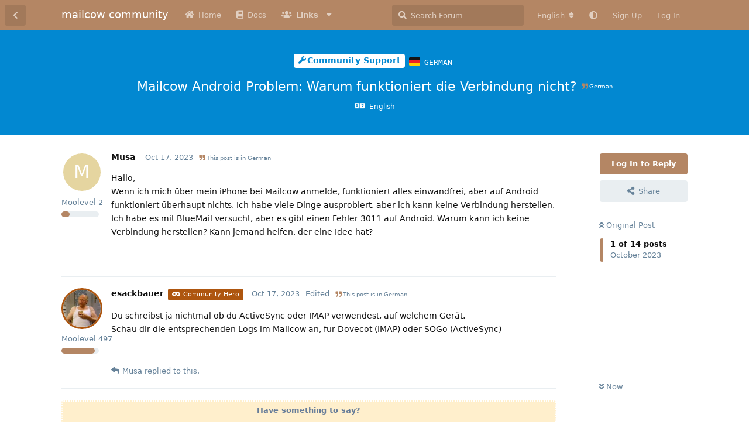

--- FILE ---
content_type: text/html; charset=utf-8
request_url: https://community.mailcow.email/d/2865-mailcow-android-problem-warum-funktioniert-die-verbindung-nicht
body_size: 14789
content:
<!doctype html>
<html  dir="ltr"        lang="en" >
    <head>
        <meta charset="utf-8">
        <title>Mailcow Android Problem: Warum funktioniert die Verbindung nicht? - mailcow community</title>

        <link rel="canonical" href="https://community.mailcow.email/d/2865-mailcow-android-problem-warum-funktioniert-die-verbindung-nicht">
<link rel="preload" href="https://community.mailcow.email/assets/forum.js?v=49f1eb9a" as="script">
<link rel="preload" href="https://community.mailcow.email/assets/forum-en.js?v=4dfbae6f" as="script">
<link rel="preload" href="https://community.mailcow.email/assets/fonts/fa-solid-900.woff2" as="font" type="font/woff2" crossorigin="">
<link rel="preload" href="https://community.mailcow.email/assets/fonts/fa-regular-400.woff2" as="font" type="font/woff2" crossorigin="">
<meta name="viewport" content="width=device-width, initial-scale=1, maximum-scale=1, minimum-scale=1">
<meta name="description" content="Hallo, Wenn ich mich über mein iPhone bei Mailcow anmelde, funktioniert alles einwandfrei, aber auf Android funktioniert überhaupt nichts. Ich habe viele Din...">
<meta name="theme-color" content="#b48664">
<meta name="application-name" content="mailcow community">
<meta name="robots" content="index, follow">
<meta name="twitter:card" content="summary_large_image">
<meta name="twitter:image" content="https://community.mailcow.email/assets/site-image-mqhhkbq2.png">
<meta name="twitter:title" content="Mailcow Android Problem: Warum funktioniert die Verbindung nicht?">
<meta name="twitter:description" content="Hallo, Wenn ich mich über mein iPhone bei Mailcow anmelde, funktioniert alles einwandfrei, aber auf Android funktioniert überhaupt nichts. Ich habe viele Din...">
<meta name="article:published_time" content="2023-10-17T16:59:14+00:00">
<meta name="article:updated_time" content="2023-10-23T08:21:30+00:00">
<meta name="twitter:url" content="https://community.mailcow.email/d/2865-mailcow-android-problem-warum-funktioniert-die-verbindung-nicht">
<meta name="color-scheme" content="light">
<link rel="stylesheet" media="not all and (prefers-color-scheme: dark)" class="nightmode-light" href="https://community.mailcow.email/assets/forum.css?v=b57bdd7c" />
<link rel="stylesheet" media="(prefers-color-scheme: dark)" class="nightmode-dark" href="https://community.mailcow.email/assets/forum-dark.css?v=ce995f2b" />
<link rel="shortcut icon" href="https://community.mailcow.email/assets/favicon-odrdntdp.png">
<meta property="og:site_name" content="mailcow community">
<meta property="og:type" content="article">
<meta property="og:image" content="https://community.mailcow.email/assets/site-image-mqhhkbq2.png">
<meta property="og:title" content="Mailcow Android Problem: Warum funktioniert die Verbindung nicht?">
<meta property="og:description" content="Hallo, Wenn ich mich über mein iPhone bei Mailcow anmelde, funktioniert alles einwandfrei, aber auf Android funktioniert überhaupt nichts. Ich habe viele Din...">
<meta property="og:url" content="https://community.mailcow.email/d/2865-mailcow-android-problem-warum-funktioniert-die-verbindung-nicht">
<script type="application/ld+json">[{"@context":"http:\/\/schema.org","@type":"QAPage","publisher":{"@type":"Organization","name":"mailcow community","url":"https:\/\/community.mailcow.email","description":"mailcow community - official community forum!","logo":null},"image":"https:\/\/community.mailcow.email\/assets\/site-image-mqhhkbq2.png","description":"Hallo, Wenn ich mich \u00fcber mein iPhone bei Mailcow anmelde, funktioniert alles einwandfrei, aber auf Android funktioniert \u00fcberhaupt nichts. Ich habe viele Din...","datePublished":"2023-10-17T16:59:14+00:00","dateModified":"2023-10-23T08:21:30+00:00","url":"https:\/\/community.mailcow.email\/d\/2865-mailcow-android-problem-warum-funktioniert-die-verbindung-nicht","mainEntity":{"@type":"Question","name":"Mailcow Android Problem: Warum funktioniert die Verbindung nicht?","text":"Hallo,\nWenn ich mich \u00fcber mein iPhone bei Mailcow anmelde, funktioniert alles einwandfrei, aber auf Android funktioniert \u00fcberhaupt nichts. Ich habe viele Dinge ausprobiert, aber ich kann keine Verbindung herstellen. Ich habe es mit BlueMail versucht, aber es gibt einen Fehler 3011 auf Android. Warum kann ich keine Verbindung herstellen? Kann jemand helfen, der eine Idee hat?","dateCreated":"2023-10-17T16:59:14.000000Z","author":{"@type":"Person","name":"Musa","url":"https:\/\/community.mailcow.email\/u\/Musa"},"answerCount":13,"suggestedAnswer":[{"@type":"Answer","text":"Du schreibst ja nichtmal ob du ActiveSync oder IMAP verwendest, auf welchem Ger\u00e4t. \nSchau dir die entsprechenden Logs im Mailcow an, f\u00fcr Dovecot (IMAP) oder SOGo (ActiveSync)","dateCreated":"2023-10-17T20:19:14+00:00","url":"https:\/\/community.mailcow.email\/d\/2865-mailcow-android-problem-warum-funktioniert-die-verbindung-nicht\/2","author":{"@type":"Person","name":"esackbauer","url":"https:\/\/community.mailcow.email\/u\/esackbauer"},"upvoteCount":0},{"@type":"Answer","text":"@\"esackbauer\"#p11013 \n\nWenn ich die Outlook-App auf meinem iPhone verwende, wird sie als Exchange erkannt.\n\nIn der BlueMail-App habe ich sowohl IMAP als auch ActiveSync versucht, und dabei die folgenden Fehlermeldungen erhalten.\n\nActiveSync: \n\nVerbindung zum Server (3011) nicht m\u00f6glich.\n\n\nimap\nport:143\nSynchronisation fehlgeschlagen.\nIhr Benuzername oder Passwort k\u00f6nnte inkorrekt sein. (3010)\nE-Mail Server antowrtet\n\"No,(PRIVACYREQUIRED) ,Plaintext\nauthentication disallowed on non-secure (SSL\/TLS) connections.\"\n\nimap port: 465\nVerbindung zum Server (3011) nicht m\u00f6glich.\n\n\nimap port: 587\nVerbindung zum Server (3011) nicht m\u00f6glich.\n\n\nAu\u00dferdem, mein Domain verf\u00fcgt \u00fcber ein Let's Encrypt SSL-Zertifikat.\n","dateCreated":"2023-10-19T18:11:25+00:00","url":"https:\/\/community.mailcow.email\/d\/2865-mailcow-android-problem-warum-funktioniert-die-verbindung-nicht\/3","author":{"@type":"Person","name":"Musa","url":"https:\/\/community.mailcow.email\/u\/Musa"},"upvoteCount":0},{"@type":"Answer","text":"\u003E @\"Musa\"#p11033 Wenn ich die Outlook-App auf meinem iPhone verwende, wird sie als Exchange erkannt.\n\n...und funktioniert auch (noch)?\n\n\u003E @\"Musa\"#p11033 In der BlueMail-App habe ich sowohl IMAP als auch ActiveSync versucht, und dabei die folgenden Fehlermeldungen erhalten.\n\nAuf dem selben iPhone? Aus dem selben Netzwerk? Am selben Account?\n\n\u003E @\"Musa\"#p11033 Ihr Benuzername oder Passwort k\u00f6nnte inkorrekt sein. (3010)\n\nFalls du alle obigen Fragen mit Ja beantworten kannst, liegt es warscheinlich nicht am Passwort, Falls einige davon Nein lauten oder falls du unsicher bist, warscheinlich schon, respektive k\u00f6nnte dich Fail2ban gesperrt haben, weil mehrmals ein falsches Passwort \u00fcbermittelt wurde.\n\n\n\n","dateCreated":"2023-10-19T18:54:35+00:00","url":"https:\/\/community.mailcow.email\/d\/2865-mailcow-android-problem-warum-funktioniert-die-verbindung-nicht\/4","author":{"@type":"Person","name":"mlcwuser","url":"https:\/\/community.mailcow.email\/u\/mlcwuser"},"upvoteCount":0},{"@type":"Answer","text":"@\"mlcwuser\"#p11034 \n\nMein iPhone und mein Samsung-Ger\u00e4t sind mit demselben WLAN verbunden. Auf dem iPhone kann ich mich problemlos anmelden, aber leider kann ich mich auf dem Samsung-Ger\u00e4t nicht anmelden. Ich habe es auch mit drei anderen Android-Ger\u00e4ten versucht und das gleiche Problem festgestellt. Ich habe \u00fcberpr\u00fcft, ob ich bei Fail2ban gesperrt bin, und meine IP-Adresse derzeit zur Whitelist hinzugef\u00fcgt. Laut meinen Recherchen sollen die Bans durch das Neustarten des Netfilters aufgehoben werden. Ich habe diesen Vorgang versucht und zuvor wirklich eine sehr merkw\u00fcrdige Fehlermeldung erhalten.","dateCreated":"2023-10-19T19:13:43+00:00","url":"https:\/\/community.mailcow.email\/d\/2865-mailcow-android-problem-warum-funktioniert-die-verbindung-nicht\/5","author":{"@type":"Person","name":"Musa","url":"https:\/\/community.mailcow.email\/u\/Musa"},"upvoteCount":0},{"@type":"Answer","text":"`authentication disallowed on non-secure (SSL\/TLS) connections.\"`\nSTARTTLS nutzen ;)","dateCreated":"2023-10-19T22:19:45+00:00","url":"https:\/\/community.mailcow.email\/d\/2865-mailcow-android-problem-warum-funktioniert-die-verbindung-nicht\/6","author":{"@type":"Person","name":"Lacoi","url":"https:\/\/community.mailcow.email\/u\/Lacoi"},"upvoteCount":0},{"@type":"Answer","text":"Also irgendwas l\u00e4uft da falsch, wenn Bluemail mit  Activesync nicht geht, und obendrein versucht wird die IMAP Verbindungen unverschl\u00fcsselt zu fahren, denn das ist nicht erlaubt.\nSind deine DNS Eintr\u00e4ge wirklich richtig? Hast du einen Reverse Proxy?\nhttps:\/\/docs.mailcow.email\/prerequisite\/prerequisite-dns\/\nBluemail funktioniert bei mir, sowohl mit Activesync als auch mit IMAP.","dateCreated":"2023-10-20T06:59:57+00:00","url":"https:\/\/community.mailcow.email\/d\/2865-mailcow-android-problem-warum-funktioniert-die-verbindung-nicht\/7","author":{"@type":"Person","name":"esackbauer","url":"https:\/\/community.mailcow.email\/u\/esackbauer"},"upvoteCount":0},{"@type":"Answer","text":"@\"Lacoi\"#p11037 \n\nLeider hat es nicht geklappt. Es zeigt den Fehler 'Kann nicht mit Server verbinden (3014)' an. Trotzdem danke f\u00fcr deine Antwort\n\n@\"[unknown]\"#p11038 \n\nIch habe die DNS-Einstellungen erneut \u00fcberpr\u00fcft, und sie sind alle in Ordnung. Das ist wirklich eine interessante Situation. Trotzdem danke f\u00fcr deine Antwort\n\n@\"[unknown]\"#p11038 \nIch habe die DNS-Einstellungen erneut \u00fcberpr\u00fcft, und sie sind alle in Ordnung. Das ist wirklich eine interessante Situation. Trotzdem danke f\u00fcr deine Antwort","dateCreated":"2023-10-20T09:47:26+00:00","url":"https:\/\/community.mailcow.email\/d\/2865-mailcow-android-problem-warum-funktioniert-die-verbindung-nicht\/8","author":{"@type":"Person","name":"Musa","url":"https:\/\/community.mailcow.email\/u\/Musa"},"upvoteCount":0},{"@type":"Answer","text":"Vielleicht solltest du mal anfangen die Server logs anzusehen...\nhttps:\/\/docs.mailcow.email\/de\/troubleshooting\/debug\/\nhttps:\/\/docs.mailcow.email\/de\/troubleshooting\/debug-logs\/","dateCreated":"2023-10-20T10:06:54+00:00","url":"https:\/\/community.mailcow.email\/d\/2865-mailcow-android-problem-warum-funktioniert-die-verbindung-nicht\/9","author":{"@type":"Person","name":"esackbauer","url":"https:\/\/community.mailcow.email\/u\/esackbauer"},"upvoteCount":0},{"@type":"Answer","text":"@\"esackbauer\"#p11038 Das von oben liest sich f\u00fcr mich eher so als h\u00e4tte BlueMail halt die 3 verschiedenen M\u00f6glichkeiten durchprobiert, also zuerst 143 unverschl\u00fcsselt und dann 465 und 587, dazu jeweils das Ergebnis gepostet.\n\n@\"Musa\"#7646 Hast Du evtl irgendwelche Special-Sonderzeichen im Passwort mit denen BlueMail nicht zurecht kommt? Wie oft ich solche F\u00e4lle bei Software schon in der Firma hatte kann ich gar nicht mehr z\u00e4hlen...","dateCreated":"2023-10-23T06:14:41+00:00","url":"https:\/\/community.mailcow.email\/d\/2865-mailcow-android-problem-warum-funktioniert-die-verbindung-nicht\/10","author":{"@type":"Person","name":"DocFraggle","url":"https:\/\/community.mailcow.email\/u\/DocFraggle"},"upvoteCount":0},{"@type":"Answer","text":"Also ich hab gerade mal testhalber BlueMail auf meinem Pixel installiert, einen Exchange Account erstellt mit meinem User und b\u00e4m, geht. Ich habe ! und , in meinem PW. Aus Erfahrung weiss ich dass $ oder % gerne mal Probleme machen wenn die Software... naja sagen wir mal nicht so toll programmiert ist :D","dateCreated":"2023-10-23T07:51:33+00:00","url":"https:\/\/community.mailcow.email\/d\/2865-mailcow-android-problem-warum-funktioniert-die-verbindung-nicht\/11","author":{"@type":"Person","name":"DocFraggle","url":"https:\/\/community.mailcow.email\/u\/DocFraggle"},"upvoteCount":0},{"@type":"Answer","text":"Exotische Sonderzeichen sind prinzipiell nicht erforderlich, viel wichtiger sind zuf\u00e4llig generierte Passw\u00f6rter, es reichen Zahlen und Buchstaben (gross\/klein) wenn \u003E=16 Zeichen lang. F\u00fcr die Apps sollte man sowieso App Passw\u00f6rter anlegen, und die sind vor allem lang genug. Die muss man ja nur einmalig beim Einrichten angeben.","dateCreated":"2023-10-23T08:13:38+00:00","url":"https:\/\/community.mailcow.email\/d\/2865-mailcow-android-problem-warum-funktioniert-die-verbindung-nicht\/12","author":{"@type":"Person","name":"esackbauer","url":"https:\/\/community.mailcow.email\/u\/esackbauer"},"upvoteCount":0},{"@type":"Answer","text":"@\"esackbauer\"#p11090 stimme ich Dir zu! Das Problem ist leider, dass selbst die Mailcow mit dem Passwort generieren Button Passw\u00f6rter mit exotischen Sonderzeichen vorschl\u00e4gt, oder auch Passwort-Generatoren die man online findet oder der Chrome Passwort-Manager machen das standardm\u00e4\u00dfig so... muss man immer erst mal bearbeiten :D","dateCreated":"2023-10-23T08:18:20+00:00","url":"https:\/\/community.mailcow.email\/d\/2865-mailcow-android-problem-warum-funktioniert-die-verbindung-nicht\/13","author":{"@type":"Person","name":"DocFraggle","url":"https:\/\/community.mailcow.email\/u\/DocFraggle"},"upvoteCount":0},{"@type":"Answer","text":"Noch was zu schlampig programmiert ;) Bei meinem Server IPMI Management steht man kann Passw\u00f6rter bis 20 Zeichen l\u00e4nge eingeben. Habe eines generiert, ohne Sonderzeichen. Hat er dann auch angenommen. Bei der n\u00e4chsten Anmeldung hat er es dann nicht mehr akzeptiert. Ich habe das letzte Zeichen gel\u00f6scht und pl\u00f6tzlich konnte ich mich anmelden... De facto akzeptiert er wohl doch nur 19 Zeichen...","dateCreated":"2023-10-23T08:21:30+00:00","url":"https:\/\/community.mailcow.email\/d\/2865-mailcow-android-problem-warum-funktioniert-die-verbindung-nicht\/14","author":{"@type":"Person","name":"esackbauer","url":"https:\/\/community.mailcow.email\/u\/esackbauer"},"upvoteCount":0}]}},{"@context":"http:\/\/schema.org","@type":"BreadcrumbList","itemListElement":[{"@type":"ListItem","position":1,"item":{"@type":"Thing","@id":"https:\/\/community.mailcow.email\/t\/support","name":"Community Support","url":"https:\/\/community.mailcow.email\/t\/support"}}],"itemListOrder":"ItemListUnordered","numberOfItems":1},{"@context":"http:\/\/schema.org","@type":"WebSite","url":"https:\/\/community.mailcow.email\/","potentialAction":{"@type":"SearchAction","target":"https:\/\/community.mailcow.email\/?q={search_term_string}","query-input":"required name=search_term_string"}}]</script>

        <script>
            /* fof/nightmode workaround for browsers without (prefers-color-scheme) CSS media query support */
            if (!window.matchMedia('not all and (prefers-color-scheme), (prefers-color-scheme)').matches) {
                document.querySelector('link.nightmode-light').removeAttribute('media');
            }
        </script>
        
<script src="https://challenges.cloudflare.com/turnstile/v0/api.js?render=explicit"></script>
<link rel='manifest' href='/webmanifest'>
<meta name='apple-mobile-web-app-capable' content='yes'>
<meta id='apple-style' name='apple-mobile-web-app-status-bar-style' content='default'>
<meta id='apple-title' name='apple-mobile-web-app-title' content=''>
<link id='apple-icon-48' rel='apple-touch-icon'  href='https://community.mailcow.email/assets/pwa-icon-48x48.png'>
<link id='apple-icon-72' rel='apple-touch-icon' sizes='72x72' href='https://community.mailcow.email/assets/pwa-icon-72x72.png'>
<link id='apple-icon-96' rel='apple-touch-icon' sizes='96x96' href='https://community.mailcow.email/assets/pwa-icon-96x96.png'>
<link id='apple-icon-144' rel='apple-touch-icon' sizes='144x144' href='https://community.mailcow.email/assets/pwa-icon-144x144.png'>
<link id='apple-icon-196' rel='apple-touch-icon' sizes='196x196' href='https://community.mailcow.email/assets/pwa-icon-196x196.png'>
<link id='apple-icon-256' rel='apple-touch-icon' sizes='256x256' href='https://community.mailcow.email/assets/pwa-icon-256x256.png'>
<link id='apple-icon-512' rel='apple-touch-icon' sizes='512x512' href='https://community.mailcow.email/assets/pwa-icon-512x512.png'>
    </head>

    <body>
        <script async defer data-domain="community.mailcow.email" src="https://pulse.kernstock.net/app.js"></script>


<div id="app" class="App">

    <div id="app-navigation" class="App-navigation"></div>

    <div id="drawer" class="App-drawer">

        <header id="header" class="App-header">
            <div id="header-navigation" class="Header-navigation"></div>
            <div class="container">
                <div class="Header-title">
                    <a href="https://community.mailcow.email" id="home-link">
                                                    mailcow community
                                            </a>
                </div>
                <div id="header-primary" class="Header-primary"></div>
                <div id="header-secondary" class="Header-secondary"></div>
            </div>
        </header>

    </div>

    <main class="App-content">
        <div id="content"></div>

        <div id="flarum-loading" style="display: none">
    Loading...
</div>

<noscript>
    <div class="Alert">
        <div class="container">
            This site is best viewed in a modern browser with JavaScript enabled.
        </div>
    </div>
</noscript>

<div id="flarum-loading-error" style="display: none">
    <div class="Alert">
        <div class="container">
            Something went wrong while trying to load the full version of this site. Try hard-refreshing this page to fix the error.
        </div>
    </div>
</div>

<noscript id="flarum-content">
    <div class="container">
    <h1>Mailcow Android Problem: Warum funktioniert die Verbindung nicht?</h1>

    <div>
                    <article>
                                <div class="PostUser"><h3 class="PostUser-name">Musa</h3></div>
                <div class="Post-body">
                    <p>Hallo,<br>
Wenn ich mich über mein iPhone bei Mailcow anmelde, funktioniert alles einwandfrei, aber auf Android funktioniert überhaupt nichts. Ich habe viele Dinge ausprobiert, aber ich kann keine Verbindung herstellen. Ich habe es mit BlueMail versucht, aber es gibt einen Fehler 3011 auf Android. Warum kann ich keine Verbindung herstellen? Kann jemand helfen, der eine Idee hat?</p>
                </div>
            </article>

            <hr>
                    <article>
                                <div class="PostUser"><h3 class="PostUser-name">esackbauer</h3></div>
                <div class="Post-body">
                    <p>Du schreibst ja nichtmal ob du ActiveSync oder IMAP verwendest, auf welchem Gerät. <br>
Schau dir die entsprechenden Logs im Mailcow an, für Dovecot (IMAP) oder SOGo (ActiveSync)</p>
                </div>
            </article>

            <hr>
                    <article>
                                <div class="PostUser"><h3 class="PostUser-name">Musa</h3></div>
                <div class="Post-body">
                    <p><a href="https://community.mailcow.email/d/2865-mailcow-android-problem-warum-funktioniert-die-verbindung-nicht/2" class="PostMention" data-id="11013" rel="" target="">esackbauer</a></p> 

<p>Wenn ich die Outlook-App auf meinem iPhone verwende, wird sie als Exchange erkannt.</p>

<p>In der BlueMail-App habe ich sowohl IMAP als auch ActiveSync versucht, und dabei die folgenden Fehlermeldungen erhalten.</p>

<p>ActiveSync:</p> 

<p>Verbindung zum Server (3011) nicht möglich.</p>


<p>imap<br>
port:143<br>
Synchronisation fehlgeschlagen.<br>
Ihr Benuzername oder Passwort könnte inkorrekt sein. (3010)<br>
E-Mail Server antowrtet<br>
"No,(PRIVACYREQUIRED) ,Plaintext<br>
authentication disallowed on non-secure (SSL/TLS) connections."</p>

<p>imap port: 465<br>
Verbindung zum Server (3011) nicht möglich.</p>


<p>imap port: 587<br>
Verbindung zum Server (3011) nicht möglich.</p>


<p>Außerdem, mein Domain verfügt über ein Let’s Encrypt SSL-Zertifikat.</p>

                </div>
            </article>

            <hr>
                    <article>
                                <div class="PostUser"><h3 class="PostUser-name">mlcwuser</h3></div>
                <div class="Post-body">
                    <blockquote class="uncited"><div><p><a href="https://community.mailcow.email/d/2865-mailcow-android-problem-warum-funktioniert-die-verbindung-nicht/3" class="PostMention" data-id="11033" rel="" target="">Musa</a> Wenn ich die Outlook-App auf meinem iPhone verwende, wird sie als Exchange erkannt.</p></div></blockquote>

<p>…und funktioniert auch (noch)?</p>

<blockquote class="uncited"><div><p><a href="https://community.mailcow.email/d/2865-mailcow-android-problem-warum-funktioniert-die-verbindung-nicht/3" class="PostMention" data-id="11033" rel="" target="">Musa</a> In der BlueMail-App habe ich sowohl IMAP als auch ActiveSync versucht, und dabei die folgenden Fehlermeldungen erhalten.</p></div></blockquote>

<p>Auf dem selben iPhone? Aus dem selben Netzwerk? Am selben Account?</p>

<blockquote class="uncited"><div><p><a href="https://community.mailcow.email/d/2865-mailcow-android-problem-warum-funktioniert-die-verbindung-nicht/3" class="PostMention" data-id="11033" rel="" target="">Musa</a> Ihr Benuzername oder Passwort könnte inkorrekt sein. (3010)</p></div></blockquote>

<p>Falls du alle obigen Fragen mit Ja beantworten kannst, liegt es warscheinlich nicht am Passwort, Falls einige davon Nein lauten oder falls du unsicher bist, warscheinlich schon, respektive könnte dich Fail2ban gesperrt haben, weil mehrmals ein falsches Passwort übermittelt wurde.</p>




                </div>
            </article>

            <hr>
                    <article>
                                <div class="PostUser"><h3 class="PostUser-name">Musa</h3></div>
                <div class="Post-body">
                    <p><a href="https://community.mailcow.email/d/2865-mailcow-android-problem-warum-funktioniert-die-verbindung-nicht/4" class="PostMention" data-id="11034" rel="" target="">mlcwuser</a></p> 

<p>Mein iPhone und mein Samsung-Gerät sind mit demselben WLAN verbunden. Auf dem iPhone kann ich mich problemlos anmelden, aber leider kann ich mich auf dem Samsung-Gerät nicht anmelden. Ich habe es auch mit drei anderen Android-Geräten versucht und das gleiche Problem festgestellt. Ich habe überprüft, ob ich bei Fail2ban gesperrt bin, und meine IP-Adresse derzeit zur Whitelist hinzugefügt. Laut meinen Recherchen sollen die Bans durch das Neustarten des Netfilters aufgehoben werden. Ich habe diesen Vorgang versucht und zuvor wirklich eine sehr merkwürdige Fehlermeldung erhalten.</p>
                </div>
            </article>

            <hr>
                    <article>
                                <div class="PostUser"><h3 class="PostUser-name">Lacoi</h3></div>
                <div class="Post-body">
                    <p><code>authentication disallowed on non-secure (SSL/TLS) connections."</code><br>
STARTTLS nutzen 😉</p>
                </div>
            </article>

            <hr>
                    <article>
                                <div class="PostUser"><h3 class="PostUser-name">Musa</h3></div>
                <div class="Post-body">
                    <p><a href="https://community.mailcow.email/d/2865-mailcow-android-problem-warum-funktioniert-die-verbindung-nicht/6" class="PostMention" data-id="11037" rel="" target="">Lacoi</a></p> 

<p>Leider hat es nicht geklappt. Es zeigt den Fehler ‘Kann nicht mit Server verbinden (3014)’ an. Trotzdem danke für deine Antwort</p>

<p><span class="PostMention PostMention--deleted" data-id="11038">[unknown]</span></p> 

<p>Ich habe die DNS-Einstellungen erneut überprüft, und sie sind alle in Ordnung. Das ist wirklich eine interessante Situation. Trotzdem danke für deine Antwort</p>

<p><span class="PostMention PostMention--deleted" data-id="11038">[unknown]</span> <br>
Ich habe die DNS-Einstellungen erneut überprüft, und sie sind alle in Ordnung. Das ist wirklich eine interessante Situation. Trotzdem danke für deine Antwort</p>
                </div>
            </article>

            <hr>
                    <article>
                                <div class="PostUser"><h3 class="PostUser-name">esackbauer</h3></div>
                <div class="Post-body">
                    <p>Also irgendwas läuft da falsch, wenn Bluemail mit  Activesync nicht geht, und obendrein versucht wird die IMAP Verbindungen unverschlüsselt zu fahren, denn das ist nicht erlaubt.<br>
Sind deine DNS Einträge wirklich richtig? Hast du einen Reverse Proxy?<br>
<a class="inline-url" href="https://docs.mailcow.email/prerequisite/prerequisite-dns/" rel="ugc noopener nofollow" target="_blank" rel="ugc noopener nofollow" target="_blank">https://docs.mailcow.email/prerequisite/prerequisite-dns/</a><br>
Bluemail funktioniert bei mir, sowohl mit Activesync als auch mit IMAP.</p>
                </div>
            </article>

            <hr>
                    <article>
                                <div class="PostUser"><h3 class="PostUser-name">DocFraggle</h3></div>
                <div class="Post-body">
                    <p><a href="https://community.mailcow.email/d/2865-mailcow-android-problem-warum-funktioniert-die-verbindung-nicht/7" class="PostMention" data-id="11038" rel="" target="">esackbauer</a> Das von oben liest sich für mich eher so als hätte BlueMail halt die 3 verschiedenen Möglichkeiten durchprobiert, also zuerst 143 unverschlüsselt und dann 465 und 587, dazu jeweils das Ergebnis gepostet.</p>

<p><a href="https://community.mailcow.email/u/Musa" class="UserMention" rel="" target="">@Musa</a> Hast Du evtl irgendwelche Special-Sonderzeichen im Passwort mit denen BlueMail nicht zurecht kommt? Wie oft ich solche Fälle bei Software schon in der Firma hatte kann ich gar nicht mehr zählen…</p>
                </div>
            </article>

            <hr>
                    <article>
                                <div class="PostUser"><h3 class="PostUser-name">esackbauer</h3></div>
                <div class="Post-body">
                    <p>Vielleicht solltest du mal anfangen die Server logs anzusehen…<br>
<a class="inline-url" href="https://docs.mailcow.email/de/troubleshooting/debug/" rel="ugc noopener nofollow" target="_blank" rel="ugc noopener nofollow" target="_blank">https://docs.mailcow.email/de/troubleshooting/debug/</a><br>
<a class="inline-url" href="https://docs.mailcow.email/de/troubleshooting/debug-logs/" rel="ugc noopener nofollow" target="_blank" rel="ugc noopener nofollow" target="_blank">https://docs.mailcow.email/de/troubleshooting/debug-logs/</a></p>
                </div>
            </article>

            <hr>
                    <article>
                                <div class="PostUser"><h3 class="PostUser-name">DocFraggle</h3></div>
                <div class="Post-body">
                    <p>Also ich hab gerade mal testhalber BlueMail auf meinem Pixel installiert, einen Exchange Account erstellt mit meinem User und bäm, geht. Ich habe ! und , in meinem PW. Aus Erfahrung weiss ich dass $ oder % gerne mal Probleme machen wenn die Software… naja sagen wir mal nicht so toll programmiert ist 😃</p>
                </div>
            </article>

            <hr>
                    <article>
                                <div class="PostUser"><h3 class="PostUser-name">esackbauer</h3></div>
                <div class="Post-body">
                    <p>Exotische Sonderzeichen sind prinzipiell nicht erforderlich, viel wichtiger sind zufällig generierte Passwörter, es reichen Zahlen und Buchstaben (gross/klein) wenn &gt;=16 Zeichen lang. Für die Apps sollte man sowieso App Passwörter anlegen, und die sind vor allem lang genug. Die muss man ja nur einmalig beim Einrichten angeben.</p>
                </div>
            </article>

            <hr>
                    <article>
                                <div class="PostUser"><h3 class="PostUser-name">DocFraggle</h3></div>
                <div class="Post-body">
                    <p><a href="https://community.mailcow.email/d/2865-mailcow-android-problem-warum-funktioniert-die-verbindung-nicht/12" class="PostMention" data-id="11090" rel="" target="">esackbauer</a> stimme ich Dir zu! Das Problem ist leider, dass selbst die Mailcow mit dem Passwort generieren Button Passwörter mit exotischen Sonderzeichen vorschlägt, oder auch Passwort-Generatoren die man online findet oder der Chrome Passwort-Manager machen das standardmäßig so… muss man immer erst mal bearbeiten 😃</p>
                </div>
            </article>

            <hr>
                    <article>
                                <div class="PostUser"><h3 class="PostUser-name">esackbauer</h3></div>
                <div class="Post-body">
                    <p>Noch was zu schlampig programmiert 😉 Bei meinem Server IPMI Management steht man kann Passwörter bis 20 Zeichen länge eingeben. Habe eines generiert, ohne Sonderzeichen. Hat er dann auch angenommen. Bei der nächsten Anmeldung hat er es dann nicht mehr akzeptiert. Ich habe das letzte Zeichen gelöscht und plötzlich konnte ich mich anmelden… De facto akzeptiert er wohl doch nur 19 Zeichen…</p>
                </div>
            </article>

            <hr>
            </div>

    
    </div>

</noscript>


        <div class="App-composer">
            <div class="container">
                <div id="composer"></div>
            </div>
        </div>
    </main>

</div>




        <div id="modal"></div>
        <div id="alerts"></div>

        <script>
            document.getElementById('flarum-loading').style.display = 'block';
            var flarum = {extensions: {}};
        </script>

        <script src="https://community.mailcow.email/assets/forum.js?v=49f1eb9a"></script>
<script src="https://community.mailcow.email/assets/forum-en.js?v=4dfbae6f"></script>

        <script id="flarum-json-payload" type="application/json">{"fof-nightmode.assets.day":"https:\/\/community.mailcow.email\/assets\/forum.css?v=b57bdd7c","fof-nightmode.assets.night":"https:\/\/community.mailcow.email\/assets\/forum-dark.css?v=ce995f2b","resources":[{"type":"forums","id":"1","attributes":{"title":"mailcow community","description":"mailcow community - official community forum!","showLanguageSelector":true,"baseUrl":"https:\/\/community.mailcow.email","basePath":"","baseOrigin":"https:\/\/community.mailcow.email","debug":false,"apiUrl":"https:\/\/community.mailcow.email\/api","welcomeTitle":"Welcome to the mailcow community!","welcomeMessage":"The official community forum around mailcow - driven by users around the world. Help, ask and learn - together! Enjoy your stay!","themePrimaryColor":"#b48664","themeSecondaryColor":"#3d5263","logoUrl":null,"faviconUrl":"https:\/\/community.mailcow.email\/assets\/favicon-odrdntdp.png","headerHtml":"\u003Cscript async defer data-domain=\u0022community.mailcow.email\u0022 src=\u0022https:\/\/pulse.kernstock.net\/app.js\u0022\u003E\u003C\/script\u003E\n","footerHtml":null,"allowSignUp":true,"defaultRoute":"\/all","canViewForum":true,"canStartDiscussion":false,"canSearchUsers":false,"canCreateAccessToken":false,"canModerateAccessTokens":false,"assetsBaseUrl":"https:\/\/community.mailcow.email\/assets","canViewFlags":false,"guidelinesUrl":null,"canBypassTagCounts":false,"minPrimaryTags":"1","maxPrimaryTags":"1","minSecondaryTags":"0","maxSecondaryTags":"3","allowUsernameMentionFormat":true,"canRequestUsername":false,"canRequestNickname":false,"passwordlessSignUp":false,"fof-user-bio.maxLength":200,"fof-user-bio.maxLines":0,"fof-merge-discussions.search_limit":4,"afrux-forum-widgets-core.config":{"instances":[{"id":"afrux-news-widget:news","extension":"afrux-news-widget","key":"news","placement":"top","position":0},{"id":"justoverclock-welcomebox:WelcomeBoxWdg","extension":"justoverclock-welcomebox","key":"WelcomeBoxWdg","placement":"start_top","position":0},{"id":"afrux-forum-stats-widget:forumStats","extension":"afrux-forum-stats-widget","key":"forumStats","placement":"start_bottom","position":0},{"id":"afrux-top-posters-widget:topPosters","extension":"afrux-top-posters-widget","key":"topPosters","placement":"start_bottom","position":1}]},"afrux-forum-widgets-core.preferDataWithInitialLoad":false,"canConfigureSeo":false,"canStartPrivateDiscussion":false,"canStartPrivateDiscussionWithUsers":false,"canAddMoreThanTwoUserRecipients":false,"canStartPrivateDiscussionWithGroups":false,"canStartPrivateDiscussionWithBlockers":false,"byobu.icon-badge":"fas fa-map","byobu.icon-postAction":"far fa-map","ianm-level-ranks.pointsText":"Moolevel","canSeeUserDirectoryLink":false,"userDirectoryDefaultSort":"default","userDirectorySmallCards":false,"userDirectoryDisableGlobalSearchSource":false,"userDirectoryLinkGroupMentions":true,"canGiveBadge":false,"canViewDetailedBadgeUsers":true,"editOwnUserCardBadges":false,"editUserCardBadges":false,"showBadgesOnUserCard":true,"numberOfBadgesOnUserCard":5,"sycho-profile-cover.max_size":"512","cakedayNewMembers":true,"cakedayNewMembersDays":3,"cakedayNewMembersLabel":true,"cakedayBgColor":"","cakedayTextColor":"","richEmbedsLayout":"inline","richEmbedsStyle":"vertical","richEmbedsImageProxy":true,"richEmbedsWithoutOpengraph":true,"richEmbedsYoutubePlayer":false,"richEmbedsYoutubeNoCookie":true,"canUseRichEmbeds":false,"canDisableRichEmbeds":false,"richEmbedsImage":"1","HideGuestBox":true,"justoverclock-welcomebox.UseWidget":false,"imgUrl":null,"justoverclock-guestengagement.xPost":"1","justoverclock-guestengagement.timeOut":"30000","justoverclock-guestengagement.tchange":"Join the community by quickly registering to participate in this discussion. We\u0027d like to see you joining our great moo-community!","justoverclock-guestengagement.BoxTitle":"Have something to say?","justoverclock-guestengagement.hideHomeBox":false,"justoverclock-guestengagement.hidePostBox":true,"ianm-translate.useNativeLocaleNames":false,"ianm-translate.supportedLanguages":["en"],"glowingblue-password-strength.weakColor":"252, 91, 63","glowingblue-password-strength.mediumColor":"249,197,117","glowingblue-password-strength.strongColor":"111, 213, 127","glowingblue-password-strength.enableInputColor":true,"glowingblue-password-strength.enableInputBorderColor":true,"glowingblue-password-strength.enablePasswordToggle":true,"psWeakColor":"rgb(252, 91, 63)","psMediumColor":"rgb(249,197,117)","psStrongColor":"rgb(111, 213, 127)","psEnableInputColor":true,"psEnableInputBorderColor":true,"psEnablePasswordToggle":true,"fof-upload.canUpload":false,"fof-upload.canDownload":false,"fof-upload.composerButtonVisiblity":"both","fof-terms.signup-legal-text":"Please agree terms and conditions below to use this service.","fof-terms.hide-updated-at":true,"fof-terms.date-format":"YYYY-MM-DD","fof-terms.canSeeUserPoliciesState":false,"fof-socialprofile.allow_external_favicons":true,"fof-socialprofile.favicon_provider":"duckduckgo","fof-share-social.plain-copy":true,"fof-share-social.default":"native","fof-share-social.networks":["facebook","twitter","linkedin","reddit","whatsapp","telegram","native"],"fof-prevent-necrobumping.show_discussion_cta":false,"fof-oauth":[{"name":"discord","icon":"fab fa-discord","priority":0},null,{"name":"github","icon":"fab fa-github","priority":0},{"name":"gitlab","icon":"fab fa-gitlab","priority":0},null,null,null],"fof-oauth.only_icons":false,"fof-oauth.popupWidth":580,"fof-oauth.popupHeight":400,"fof-oauth.fullscreenPopup":true,"fofNightMode_autoUnsupportedFallback":1,"fofNightMode.showThemeToggleOnHeaderAlways":true,"fof-nightmode.default_theme":0,"fofNightMode.showThemeToggleInSolid":true,"canSaveDrafts":false,"canScheduleDrafts":false,"drafts.enableScheduledDrafts":true,"fof-discussion-language.composerLocaleDefault":true,"fof-discussion-language.showAnyLangOpt":true,"fof-discussion-language.useLocaleForTagsPageLastDiscussion":false,"fof-best-answer.show_max_lines":0,"showTagsInSearchResults":true,"removeSolutionResultsFromMainSearch":false,"solutionSearchEnabled":true,"canSelectBestAnswerOwnPost":true,"useAlternativeBestAnswerUi":false,"showBestAnswerFilterUi":true,"bestAnswerDiscussionSidebarJumpButton":false,"flectar-turnstile.site_key":"0x4AAAAAAAWhCkKbdoxCsFJ2","turnstile_dark_mode":false,"flectar-turnstile.signup":true,"flectar-turnstile.signin":false,"flectar-turnstile.forgot":true,"sessionLifetimeMins":120,"passwordless.passwordlessLoginByDefault":false,"passwordless.hideSignUpPassword":false,"websocket.key":"5044eee0ae4f81cb0cbcb47196f38d09","websocket.host":"community.mailcow.email","websocket.port":443,"websocket.secure":true,"blomstra-realtime.release-discussion-updates-interval":120,"pwa-icon-48x48Url":"https:\/\/community.mailcow.email\/assets\/pwa-icon-48x48.png","pwa-icon-72x72Url":"https:\/\/community.mailcow.email\/assets\/pwa-icon-72x72.png","pwa-icon-96x96Url":"https:\/\/community.mailcow.email\/assets\/pwa-icon-96x96.png","pwa-icon-144x144Url":"https:\/\/community.mailcow.email\/assets\/pwa-icon-144x144.png","pwa-icon-196x196Url":"https:\/\/community.mailcow.email\/assets\/pwa-icon-196x196.png","pwa-icon-256x256Url":"https:\/\/community.mailcow.email\/assets\/pwa-icon-256x256.png","pwa-icon-512x512Url":"https:\/\/community.mailcow.email\/assets\/pwa-icon-512x512.png","vapidPublicKey":"BGY3msVNVDnXliWk--8SSIts2KbbywAs-0lHCI9Kc3AliO_FuYjxC4p537pSXfCXTEP7HVhfJH2uneYPqtnJhjw","afrux-top-posters-widget.topPosterCounts":{"2109":"54","17741":"51","17681":"43","3044":"36","17326":"30"},"afrux-news-widget.lines":["\u003Cb\u003ETrending Reports\u003C\/b\u003E: \u003Cbr\u003E\n1) The login pages for users, domain admins and admins changed.\u003Cbr\u003E\n2) App Passwords are required when account has 2-Factor-Authentication enabled.\u003Cbr\u003E\n!!! \u003Ca href=\u0022https:\/\/github.com\/mailcow\/mailcow-dockerized\/issues\/6503\u0022 target=\u0022_blank\u0022\u003E\u003Cb\u003EREAD MORE HERE\u003C\/b\u003E\u003C\/a\u003E !!!\n"],"afrux-forum-stats-widget.stats":{"discussionCount":{"label":"Discussions","icon":"far fa-comments","value":5538,"prettyValue":"5.54K"},"userCount":{"label":"Users","icon":"fas fa-users","value":5192,"prettyValue":"5.19K"},"commentPostCount":{"label":"Posts","icon":"far fa-comment-dots","value":27690,"prettyValue":"27.69K"}}},"relationships":{"groups":{"data":[{"type":"groups","id":"2"},{"type":"groups","id":"3"},{"type":"groups","id":"4"},{"type":"groups","id":"7"},{"type":"groups","id":"8"},{"type":"groups","id":"9"}]},"tags":{"data":[{"type":"tags","id":"1"},{"type":"tags","id":"2"},{"type":"tags","id":"9"},{"type":"tags","id":"10"},{"type":"tags","id":"21"},{"type":"tags","id":"34"}]},"fofTermsPolicies":{"data":[{"type":"fof-terms-policies","id":"3"},{"type":"fof-terms-policies","id":"2"}]},"links":{"data":[{"type":"links","id":"1"},{"type":"links","id":"3"},{"type":"links","id":"7"},{"type":"links","id":"2"},{"type":"links","id":"4"},{"type":"links","id":"5"},{"type":"links","id":"8"}]},"discussionLanguages":{"data":[{"type":"discussion-languages","id":"any"},{"type":"discussion-languages","id":"1"},{"type":"discussion-languages","id":"2"}]}}},{"type":"groups","id":"2","attributes":{"nameSingular":"Guest","namePlural":"Guests","color":null,"icon":null,"isHidden":0}},{"type":"groups","id":"3","attributes":{"nameSingular":"Member","namePlural":"Members","color":null,"icon":null,"isHidden":0}},{"type":"groups","id":"4","attributes":{"nameSingular":"Forum Staff","namePlural":"Forum Staff","color":"#b30000","icon":"fas fa-bolt","isHidden":0}},{"type":"groups","id":"7","attributes":{"nameSingular":"Community Hero","namePlural":"Community Heroes","color":"#ae560f","icon":"fas fa-mask","isHidden":0}},{"type":"groups","id":"8","attributes":{"nameSingular":"mailcow team","namePlural":"mailcow team","color":"#0068bd","icon":"fas fa-briefcase","isHidden":0}},{"type":"groups","id":"9","attributes":{"nameSingular":"volunteer","namePlural":"volunteers","color":"#009e03","icon":"fas fa-hands-helping","isHidden":0}},{"type":"tags","id":"1","attributes":{"name":"Meta","description":"Things from the team. The kind of stuff you really want to read! (For sure!)","slug":"meta","color":"#DD2C00","backgroundUrl":null,"backgroundMode":null,"icon":"fas fa-bullhorn","discussionCount":11,"position":0,"defaultSort":null,"isChild":false,"isHidden":false,"lastPostedAt":"2024-12-20T14:43:52+00:00","canStartDiscussion":false,"canAddToDiscussion":false,"subscription":null,"localisedLastDiscussion":{"":{"id":1,"at":1663168422,"user_id":1,"title":"Welcome To The Mailcow Community Forum!"},"2":{"id":4363,"at":1734705832,"user_id":1496,"title":"\ud83d\udc2e Tsch\u00fcss 2024: Ein Dank an die mailcow Community \u2764\ufe0f"},"1":{"id":2355,"at":1682602853,"user_id":1,"title":"Attention: Login via Twitter has been disabled!"}},"subscriptionLanguage":null,"isQnA":false,"reminders":false}},{"type":"tags","id":"2","attributes":{"name":"Community Support","description":"Something broken and you need help? That\u0027s the right tag for that! Keep in mind: This is community-driven. No commercial support.","slug":"support","color":"#0288D1","backgroundUrl":null,"backgroundMode":null,"icon":"fas fa-wrench","discussionCount":8273,"position":1,"defaultSort":null,"isChild":false,"isHidden":false,"lastPostedAt":"2026-01-20T21:21:23+00:00","canStartDiscussion":false,"canAddToDiscussion":false,"subscription":null,"localisedLastDiscussion":{"1":{"id":5760,"at":1768944083,"user_id":527,"title":"How to make mailcow ignore the MX record of a sender dependent transport"},"":{"id":37,"at":1739951746,"user_id":16633,"title":"rspamd cron"},"2":{"id":5758,"at":1768823321,"user_id":414,"title":"Mail l\u00f6schen mit der Entfernen Taste"}},"subscriptionLanguage":null,"isQnA":true,"reminders":true}},{"type":"tags","id":"9","attributes":{"name":"Off-topic","description":"Is there a non-mailcow-related stuff you want to have a chat about? You should go for this one.","slug":"off-topic","color":"#20bca2","backgroundUrl":null,"backgroundMode":null,"icon":"fas fa-quote-right","discussionCount":49,"position":5,"defaultSort":null,"isChild":false,"isHidden":false,"lastPostedAt":"2026-01-15T18:02:16+00:00","canStartDiscussion":false,"canAddToDiscussion":false,"subscription":null,"localisedLastDiscussion":{"1":{"id":4652,"at":1768500136,"user_id":1509,"title":"VPS Provider Suggestions?"},"2":{"id":1637,"at":1764537304,"user_id":17638,"title":"Sogo Connector"}},"subscriptionLanguage":null,"isQnA":false,"reminders":false}},{"type":"tags","id":"10","attributes":{"name":"Feedback","description":"Want to raise a discussion or provide about mailcow-related stuff? Go for this one.","slug":"feedback","color":"#4CAF50","backgroundUrl":null,"backgroundMode":null,"icon":"fas fa-comment-dots","discussionCount":246,"position":2,"defaultSort":null,"isChild":false,"isHidden":false,"lastPostedAt":"2026-01-12T20:43:29+00:00","canStartDiscussion":false,"canAddToDiscussion":false,"subscription":null,"localisedLastDiscussion":{"1":{"id":5692,"at":1766084102,"user_id":17697,"title":"Sender-dependent transport for PMG cluster"},"2":{"id":5739,"at":1768250609,"user_id":2109,"title":"Optimierung App-Kennw\u00f6rter"}},"subscriptionLanguage":null,"isQnA":false,"reminders":false}},{"type":"tags","id":"21","attributes":{"name":"Resources","description":"Found or made something helpful you want to share with others? This is the right choice!","slug":"resources","color":"#9C27B0","backgroundUrl":null,"backgroundMode":null,"icon":"fas fa-project-diagram","discussionCount":81,"position":4,"defaultSort":null,"isChild":false,"isHidden":false,"lastPostedAt":"2026-01-20T22:11:56+00:00","canStartDiscussion":false,"canAddToDiscussion":false,"subscription":null,"localisedLastDiscussion":{"1":{"id":5704,"at":1768947116,"user_id":17741,"title":"Mailcow logs viewer: A faster, cool way to monitor your emails"},"2":{"id":4706,"at":1742825170,"user_id":1866,"title":"Trendmicro Reputation Service"}},"subscriptionLanguage":null,"isQnA":false,"reminders":false}},{"type":"tags","id":"34","attributes":{"name":"Solved","description":"Issue solved!","slug":"solved","color":"#1B5E20","backgroundUrl":null,"backgroundMode":null,"icon":"fas fa-check","discussionCount":11,"position":null,"defaultSort":null,"isChild":false,"isHidden":false,"lastPostedAt":"2026-01-20T11:15:32+00:00","canStartDiscussion":false,"canAddToDiscussion":false,"subscription":null,"localisedLastDiscussion":{"1":{"id":4010,"at":1768907732,"user_id":17742,"title":"Reverse proxy all ports from remote VPS to Mailcow: retain client IP"},"2":{"id":5601,"at":1768224970,"user_id":17597,"title":"Gmail App ger\u00e4t bei Active Sync Konten in eine Dauerschleife"}},"subscriptionLanguage":null,"isQnA":false,"reminders":false}},{"type":"fof-terms-policies","id":"3","attributes":{"sort":0,"name":"Community Rules","url":"https:\/\/community.mailcow.email\/p\/1-community-rules","update_message":null,"terms_updated_at":null,"optional":0,"additional_info":null}},{"type":"fof-terms-policies","id":"2","attributes":{"sort":2,"name":"Privacy Policy","url":"https:\/\/community.mailcow.email\/p\/2-privacy-policy","update_message":null,"terms_updated_at":null,"optional":0,"additional_info":null}},{"type":"links","id":"1","attributes":{"id":1,"title":"Docs","icon":"fa fa-book","url":"https:\/\/mailcow.github.io\/mailcow-dockerized-docs\/","position":1,"isInternal":false,"isNewtab":true,"useRelMe":false,"isChild":false}},{"type":"links","id":"3","attributes":{"id":3,"title":"Home","icon":"fa fa-home","url":"https:\/\/community.mailcow.email\/","position":0,"isInternal":true,"isNewtab":false,"useRelMe":false,"isChild":false}},{"type":"links","id":"7","attributes":{"id":7,"title":"Links","icon":"fa fa-users","url":"https:\/\/community.mailcow.email","position":2,"isInternal":true,"isNewtab":false,"useRelMe":false,"isChild":false}},{"type":"links","id":"2","attributes":{"id":2,"title":"GitHub","icon":"fab fa-github","url":"https:\/\/github.com\/mailcow\/mailcow-dockerized\/","position":1,"isInternal":false,"isNewtab":true,"useRelMe":false,"isChild":true},"relationships":{"parent":{"data":{"type":"links","id":"7"}}}},{"type":"links","id":"4","attributes":{"id":4,"title":"Telegram","icon":"fab fa-telegram","url":"https:\/\/t.me\/mailcow","position":2,"isInternal":false,"isNewtab":true,"useRelMe":false,"isChild":true},"relationships":{"parent":{"data":{"type":"links","id":"7"}}}},{"type":"links","id":"5","attributes":{"id":5,"title":"Community Rules","icon":"fas fa-exclamation-triangle","url":"https:\/\/community.mailcow.email\/p\/1-community-rules","position":4,"isInternal":true,"isNewtab":false,"useRelMe":false,"isChild":true},"relationships":{"parent":{"data":{"type":"links","id":"7"}}}},{"type":"links","id":"8","attributes":{"id":8,"title":"Blog","icon":"fas fa-newspaper","url":"https:\/\/mailcow.email\/","position":0,"isInternal":false,"isNewtab":true,"useRelMe":false,"isChild":true},"relationships":{"parent":{"data":{"type":"links","id":"7"}}}},{"type":"discussion-languages","id":"any","attributes":{"code":"any","country":null,"name":"Any Language","emoji":null}},{"type":"discussion-languages","id":"1","attributes":{"code":"en","country":"US","name":"English","emoji":"\ud83c\uddfa\ud83c\uddf8"}},{"type":"discussion-languages","id":"2","attributes":{"code":"de","country":"DE","name":"German","emoji":"\ud83c\udde9\ud83c\uddea"}}],"session":{"userId":0,"csrfToken":"mcK9EOwhg9S4OT2qS92bunpH5dKb7aiOXueyn3mS"},"locales":{"en":"English","de":"Deutsch"},"locale":"en","fof-follow-tags.following_page_default":null,"fof-socialprofile.test":null,"fof-prevent-necrobumping.message.title":"This discussion is more than [time].","fof-prevent-necrobumping.message.description":"It is very likely that it does not need any further discussion and thus bumping it serves no purpose.","fof-prevent-necrobumping.message.agreement":"Click here if you are aware that this discussion is rather old but would still like to reply.","blomstra-realtime.typing-indicator":true,"blomstra-realtime.release-discussion-updates":true,"apiDocument":{"data":{"type":"discussions","id":"2865","attributes":{"title":"Mailcow Android Problem: Warum funktioniert die Verbindung nicht?","slug":"2865-mailcow-android-problem-warum-funktioniert-die-verbindung-nicht","commentCount":14,"participantCount":5,"createdAt":"2023-10-17T16:59:14+00:00","lastPostedAt":"2023-10-23T08:21:30+00:00","lastPostNumber":14,"canReply":false,"canRename":false,"canDelete":false,"canHide":false,"isApproved":true,"hasBestAnswer":false,"bestAnswerSetAt":null,"canTag":false,"subscription":null,"canSplit":false,"canMerge":false,"isSticky":false,"canSticky":false,"isLocked":false,"canLock":false,"canEditRecipients":false,"canEditUserRecipients":false,"canEditGroupRecipients":false,"isPrivateDiscussion":false,"canTranslate":false,"detectedLang":"de","shareUrl":"https:\/\/community.mailcow.email\/d\/2865","fof-prevent-necrobumping":14,"views":749,"canChangeLanguage":false,"canSelectBestAnswer":false,"isPopular":0,"canViewWhoTypes":true,"showToAll":false,"canShowToAll":false},"relationships":{"user":{"data":{"type":"users","id":"7646"}},"posts":{"data":[{"type":"posts","id":"11009"},{"type":"posts","id":"11013"},{"type":"posts","id":"11033"},{"type":"posts","id":"11034"},{"type":"posts","id":"11035"},{"type":"posts","id":"11037"},{"type":"posts","id":"11038"},{"type":"posts","id":"11041"},{"type":"posts","id":"11049"},{"type":"posts","id":"11086"},{"type":"posts","id":"11089"},{"type":"posts","id":"11090"},{"type":"posts","id":"11091"},{"type":"posts","id":"11092"}]},"tags":{"data":[{"type":"tags","id":"2"}]},"seoMeta":{"data":{"type":"seoMeta","id":"1602"}},"recipientUsers":{"data":[]},"recipientGroups":{"data":[]},"language":{"data":{"type":"discussion-languages","id":"2"}}}},"included":[{"type":"users","id":"7646","attributes":{"username":"Musa","displayName":"Musa","avatarUrl":null,"slug":"Musa","canNearataCakedayViewPage":false,"joinTime":"2023-10-10T19:27:40+00:00","discussionCount":4,"commentCount":12,"canEdit":false,"canEditCredentials":false,"canEditGroups":false,"canDelete":false,"lastSeenAt":"2023-12-25T15:28:14+00:00","canSuspend":false,"usernameHistory":null,"bio":"","canViewBio":true,"canEditBio":false,"blocksPd":false,"cover":null,"cover_thumbnail":null,"canSetProfileCover":false,"suspended":false,"fof-upload-uploadCountCurrent":null,"fof-upload-uploadCountAll":null,"canViewSocialProfile":true,"socialButtons":null,"canEditSocialProfile":false,"hasPwnedPassword":false,"bestAnswerCount":0,"canSpamblock":false,"canViewWarnings":false,"canManageWarnings":false,"canDeleteWarnings":false,"visibleWarningCount":0},"relationships":{"groups":{"data":[]},"userBadges":{"data":[{"type":"userBadges","id":"2899"}]}}},{"type":"users","id":"2109","attributes":{"username":"esackbauer","displayName":"esackbauer","avatarUrl":"https:\/\/community.mailcow.email\/assets\/avatars\/khF6GM0vz6BjA8jd.png","slug":"esackbauer","joinTime":"2023-02-28T16:25:52+00:00","discussionCount":3,"commentCount":3199,"canEdit":false,"canEditCredentials":false,"canEditGroups":false,"canDelete":false,"lastSeenAt":"2026-01-20T18:57:44+00:00","canNearataCakedayViewPage":false,"canSuspend":false,"usernameHistory":null,"bio":"Came from 20 years running MS Exchange , so far mailcow is a pleasure to work with.","canViewBio":true,"canEditBio":false,"blocksPd":false,"cover":null,"cover_thumbnail":null,"canSetProfileCover":false,"suspended":false,"fof-upload-uploadCountCurrent":null,"fof-upload-uploadCountAll":null,"canViewSocialProfile":true,"socialButtons":null,"canEditSocialProfile":false,"hasPwnedPassword":false,"bestAnswerCount":210,"canSpamblock":false,"canViewWarnings":false,"canManageWarnings":false,"canDeleteWarnings":false,"visibleWarningCount":0},"relationships":{"groups":{"data":[{"type":"groups","id":"7"}]},"userBadges":{"data":[{"type":"userBadges","id":"2494"},{"type":"userBadges","id":"2495"},{"type":"userBadges","id":"2562"},{"type":"userBadges","id":"2676"},{"type":"userBadges","id":"2684"},{"type":"userBadges","id":"2722"},{"type":"userBadges","id":"2733"},{"type":"userBadges","id":"2905"},{"type":"userBadges","id":"2986"},{"type":"userBadges","id":"3381"}]}}},{"type":"users","id":"1509","attributes":{"username":"mlcwuser","displayName":"mlcwuser","avatarUrl":null,"slug":"mlcwuser","canNearataCakedayViewPage":false,"joinTime":"2022-05-12T08:15:56+00:00","discussionCount":0,"commentCount":345,"canEdit":false,"canEditCredentials":false,"canEditGroups":false,"canDelete":false,"lastSeenAt":"2026-01-20T07:14:38+00:00","canSuspend":false,"usernameHistory":null,"bio":"","canViewBio":true,"canEditBio":false,"blocksPd":false,"cover":null,"cover_thumbnail":null,"canSetProfileCover":false,"suspended":false,"fof-upload-uploadCountCurrent":null,"fof-upload-uploadCountAll":null,"canViewSocialProfile":true,"socialButtons":null,"canEditSocialProfile":false,"hasPwnedPassword":false,"bestAnswerCount":19,"canSpamblock":false,"canViewWarnings":false,"canManageWarnings":false,"canDeleteWarnings":false,"visibleWarningCount":0},"relationships":{"groups":{"data":[]},"userBadges":{"data":[{"type":"userBadges","id":"2009"},{"type":"userBadges","id":"2204"},{"type":"userBadges","id":"2411"},{"type":"userBadges","id":"2414"},{"type":"userBadges","id":"2456"},{"type":"userBadges","id":"2716"},{"type":"userBadges","id":"2935"},{"type":"userBadges","id":"4157"},{"type":"userBadges","id":"4327"},{"type":"userBadges","id":"4335"}]}}},{"type":"users","id":"7762","attributes":{"username":"Lacoi","displayName":"Lacoi","avatarUrl":null,"slug":"Lacoi","joinTime":"2023-10-19T22:18:12+00:00","discussionCount":0,"commentCount":1,"canEdit":false,"canEditCredentials":false,"canEditGroups":false,"canDelete":false,"lastSeenAt":"2024-08-18T12:26:35+00:00","canNearataCakedayViewPage":false,"canSuspend":false,"usernameHistory":null,"bio":"","canViewBio":true,"canEditBio":false,"blocksPd":false,"cover":null,"cover_thumbnail":null,"canSetProfileCover":false,"suspended":false,"fof-upload-uploadCountCurrent":null,"fof-upload-uploadCountAll":null,"canViewSocialProfile":true,"socialButtons":null,"canEditSocialProfile":false,"hasPwnedPassword":false,"bestAnswerCount":0,"canSpamblock":false,"canViewWarnings":false,"canManageWarnings":false,"canDeleteWarnings":false,"visibleWarningCount":0},"relationships":{"groups":{"data":[]},"userBadges":{"data":[{"type":"userBadges","id":"2928"}]}}},{"type":"users","id":"1599","attributes":{"username":"DocFraggle","displayName":"DocFraggle","avatarUrl":"https:\/\/community.mailcow.email\/assets\/avatars\/5wiE5dNoKkNbDvFA.png","slug":"DocFraggle","canNearataCakedayViewPage":false,"joinTime":"2022-06-24T08:42:18+00:00","discussionCount":7,"commentCount":2223,"canEdit":false,"canEditCredentials":false,"canEditGroups":false,"canDelete":false,"lastSeenAt":"2026-01-21T01:43:26+00:00","canSuspend":false,"usernameHistory":null,"bio":"","canViewBio":true,"canEditBio":false,"blocksPd":false,"cover":null,"cover_thumbnail":null,"canSetProfileCover":false,"suspended":false,"fof-upload-uploadCountCurrent":null,"fof-upload-uploadCountAll":null,"canViewSocialProfile":true,"socialButtons":null,"canEditSocialProfile":false,"hasPwnedPassword":false,"bestAnswerCount":137,"canSpamblock":false,"canViewWarnings":false,"canManageWarnings":false,"canDeleteWarnings":false,"visibleWarningCount":0},"relationships":{"groups":{"data":[{"type":"groups","id":"7"}]},"userBadges":{"data":[{"type":"userBadges","id":"2776"},{"type":"userBadges","id":"2912"},{"type":"userBadges","id":"2916"},{"type":"userBadges","id":"2922"},{"type":"userBadges","id":"2971"},{"type":"userBadges","id":"3264"},{"type":"userBadges","id":"3380"},{"type":"userBadges","id":"3724"},{"type":"userBadges","id":"4181"},{"type":"userBadges","id":"4182"}]}}},{"type":"posts","id":"11009","attributes":{"number":1,"createdAt":"2023-10-17T16:59:14+00:00","contentType":"comment","contentHtml":"\u003Cp\u003EHallo,\u003Cbr\u003E\nWenn ich mich \u00fcber mein iPhone bei Mailcow anmelde, funktioniert alles einwandfrei, aber auf Android funktioniert \u00fcberhaupt nichts. Ich habe viele Dinge ausprobiert, aber ich kann keine Verbindung herstellen. Ich habe es mit BlueMail versucht, aber es gibt einen Fehler 3011 auf Android. Warum kann ich keine Verbindung herstellen? Kann jemand helfen, der eine Idee hat?\u003C\/p\u003E","renderFailed":false,"canEdit":false,"canDelete":false,"canHide":false,"mentionedByCount":0,"detectedLang":"de","canFlag":false,"isApproved":true,"canApprove":false,"canLike":false,"likesCount":0},"relationships":{"discussion":{"data":{"type":"discussions","id":"2865"}},"user":{"data":{"type":"users","id":"7646"}},"mentionedBy":{"data":[]},"likes":{"data":[]},"kilowhatLinkRichEmbeds":{"data":[]},"kilowhatRichEmbeds":{"data":[]}}},{"type":"posts","id":"11013","attributes":{"number":2,"createdAt":"2023-10-17T20:19:14+00:00","contentType":"comment","contentHtml":"\u003Cp\u003EDu schreibst ja nichtmal ob du ActiveSync oder IMAP verwendest, auf welchem Ger\u00e4t. \u003Cbr\u003E\nSchau dir die entsprechenden Logs im Mailcow an, f\u00fcr Dovecot (IMAP) oder SOGo (ActiveSync)\u003C\/p\u003E","renderFailed":false,"editedAt":"2023-10-17T20:20:55+00:00","canEdit":false,"canDelete":false,"canHide":false,"mentionedByCount":1,"detectedLang":"de","canFlag":false,"isApproved":true,"canApprove":false,"canLike":false,"likesCount":0},"relationships":{"discussion":{"data":{"type":"discussions","id":"2865"}},"user":{"data":{"type":"users","id":"2109"}},"editedUser":{"data":{"type":"users","id":"2109"}},"mentionedBy":{"data":[{"type":"posts","id":"11033"}]},"likes":{"data":[]},"kilowhatLinkRichEmbeds":{"data":[]},"kilowhatRichEmbeds":{"data":[]}}},{"type":"posts","id":"11033","attributes":{"number":3,"createdAt":"2023-10-19T18:11:25+00:00","contentType":"comment","contentHtml":"\u003Cp\u003E\u003Ca href=\u0022https:\/\/community.mailcow.email\/d\/2865-mailcow-android-problem-warum-funktioniert-die-verbindung-nicht\/2\u0022 class=\u0022PostMention\u0022 data-id=\u002211013\u0022 rel=\u0022\u0022 target=\u0022\u0022\u003Eesackbauer\u003C\/a\u003E\u003C\/p\u003E \n\n\u003Cp\u003EWenn ich die Outlook-App auf meinem iPhone verwende, wird sie als Exchange erkannt.\u003C\/p\u003E\n\n\u003Cp\u003EIn der BlueMail-App habe ich sowohl IMAP als auch ActiveSync versucht, und dabei die folgenden Fehlermeldungen erhalten.\u003C\/p\u003E\n\n\u003Cp\u003EActiveSync:\u003C\/p\u003E \n\n\u003Cp\u003EVerbindung zum Server (3011) nicht m\u00f6glich.\u003C\/p\u003E\n\n\n\u003Cp\u003Eimap\u003Cbr\u003E\nport:143\u003Cbr\u003E\nSynchronisation fehlgeschlagen.\u003Cbr\u003E\nIhr Benuzername oder Passwort k\u00f6nnte inkorrekt sein. (3010)\u003Cbr\u003E\nE-Mail Server antowrtet\u003Cbr\u003E\n\u0022No,(PRIVACYREQUIRED) ,Plaintext\u003Cbr\u003E\nauthentication disallowed on non-secure (SSL\/TLS) connections.\u0022\u003C\/p\u003E\n\n\u003Cp\u003Eimap port: 465\u003Cbr\u003E\nVerbindung zum Server (3011) nicht m\u00f6glich.\u003C\/p\u003E\n\n\n\u003Cp\u003Eimap port: 587\u003Cbr\u003E\nVerbindung zum Server (3011) nicht m\u00f6glich.\u003C\/p\u003E\n\n\n\u003Cp\u003EAu\u00dferdem, mein Domain verf\u00fcgt \u00fcber ein Let\u2019s Encrypt SSL-Zertifikat.\u003C\/p\u003E\n","renderFailed":false,"mentionedByCount":1,"detectedLang":"de","canEdit":false,"canDelete":false,"canHide":false,"canFlag":false,"isApproved":true,"canApprove":false,"canLike":false,"likesCount":0},"relationships":{"user":{"data":{"type":"users","id":"7646"}},"discussion":{"data":{"type":"discussions","id":"2865"}},"mentionedBy":{"data":[{"type":"posts","id":"11034"}]},"likes":{"data":[]},"kilowhatLinkRichEmbeds":{"data":[]},"kilowhatRichEmbeds":{"data":[]}}},{"type":"posts","id":"11034","attributes":{"number":4,"createdAt":"2023-10-19T18:54:35+00:00","contentType":"comment","contentHtml":"\u003Cblockquote class=\u0022uncited\u0022\u003E\u003Cdiv\u003E\u003Cp\u003E\u003Ca href=\u0022https:\/\/community.mailcow.email\/d\/2865-mailcow-android-problem-warum-funktioniert-die-verbindung-nicht\/3\u0022 class=\u0022PostMention\u0022 data-id=\u002211033\u0022 rel=\u0022\u0022 target=\u0022\u0022\u003EMusa\u003C\/a\u003E Wenn ich die Outlook-App auf meinem iPhone verwende, wird sie als Exchange erkannt.\u003C\/p\u003E\u003C\/div\u003E\u003C\/blockquote\u003E\n\n\u003Cp\u003E\u2026und funktioniert auch (noch)?\u003C\/p\u003E\n\n\u003Cblockquote class=\u0022uncited\u0022\u003E\u003Cdiv\u003E\u003Cp\u003E\u003Ca href=\u0022https:\/\/community.mailcow.email\/d\/2865-mailcow-android-problem-warum-funktioniert-die-verbindung-nicht\/3\u0022 class=\u0022PostMention\u0022 data-id=\u002211033\u0022 rel=\u0022\u0022 target=\u0022\u0022\u003EMusa\u003C\/a\u003E In der BlueMail-App habe ich sowohl IMAP als auch ActiveSync versucht, und dabei die folgenden Fehlermeldungen erhalten.\u003C\/p\u003E\u003C\/div\u003E\u003C\/blockquote\u003E\n\n\u003Cp\u003EAuf dem selben iPhone? Aus dem selben Netzwerk? Am selben Account?\u003C\/p\u003E\n\n\u003Cblockquote class=\u0022uncited\u0022\u003E\u003Cdiv\u003E\u003Cp\u003E\u003Ca href=\u0022https:\/\/community.mailcow.email\/d\/2865-mailcow-android-problem-warum-funktioniert-die-verbindung-nicht\/3\u0022 class=\u0022PostMention\u0022 data-id=\u002211033\u0022 rel=\u0022\u0022 target=\u0022\u0022\u003EMusa\u003C\/a\u003E Ihr Benuzername oder Passwort k\u00f6nnte inkorrekt sein. (3010)\u003C\/p\u003E\u003C\/div\u003E\u003C\/blockquote\u003E\n\n\u003Cp\u003EFalls du alle obigen Fragen mit Ja beantworten kannst, liegt es warscheinlich nicht am Passwort, Falls einige davon Nein lauten oder falls du unsicher bist, warscheinlich schon, respektive k\u00f6nnte dich Fail2ban gesperrt haben, weil mehrmals ein falsches Passwort \u00fcbermittelt wurde.\u003C\/p\u003E\n\n\n\n","renderFailed":false,"mentionedByCount":1,"detectedLang":"de","editedAt":"2023-10-19T19:08:07+00:00","canEdit":false,"canDelete":false,"canHide":false,"canFlag":false,"isApproved":true,"canApprove":false,"canLike":false,"likesCount":0},"relationships":{"user":{"data":{"type":"users","id":"1509"}},"discussion":{"data":{"type":"discussions","id":"2865"}},"editedUser":{"data":{"type":"users","id":"1509"}},"mentionedBy":{"data":[{"type":"posts","id":"11035"}]},"likes":{"data":[]},"kilowhatLinkRichEmbeds":{"data":[]},"kilowhatRichEmbeds":{"data":[]}}},{"type":"posts","id":"11035","attributes":{"number":5,"createdAt":"2023-10-19T19:13:43+00:00","contentType":"comment","contentHtml":"\u003Cp\u003E\u003Ca href=\u0022https:\/\/community.mailcow.email\/d\/2865-mailcow-android-problem-warum-funktioniert-die-verbindung-nicht\/4\u0022 class=\u0022PostMention\u0022 data-id=\u002211034\u0022 rel=\u0022\u0022 target=\u0022\u0022\u003Emlcwuser\u003C\/a\u003E\u003C\/p\u003E \n\n\u003Cp\u003EMein iPhone und mein Samsung-Ger\u00e4t sind mit demselben WLAN verbunden. Auf dem iPhone kann ich mich problemlos anmelden, aber leider kann ich mich auf dem Samsung-Ger\u00e4t nicht anmelden. Ich habe es auch mit drei anderen Android-Ger\u00e4ten versucht und das gleiche Problem festgestellt. Ich habe \u00fcberpr\u00fcft, ob ich bei Fail2ban gesperrt bin, und meine IP-Adresse derzeit zur Whitelist hinzugef\u00fcgt. Laut meinen Recherchen sollen die Bans durch das Neustarten des Netfilters aufgehoben werden. Ich habe diesen Vorgang versucht und zuvor wirklich eine sehr merkw\u00fcrdige Fehlermeldung erhalten.\u003C\/p\u003E","renderFailed":false,"mentionedByCount":0,"detectedLang":"de","canEdit":false,"canDelete":false,"canHide":false,"canFlag":false,"isApproved":true,"canApprove":false,"canLike":false,"likesCount":0},"relationships":{"user":{"data":{"type":"users","id":"7646"}},"discussion":{"data":{"type":"discussions","id":"2865"}},"mentionedBy":{"data":[]},"likes":{"data":[]},"kilowhatLinkRichEmbeds":{"data":[]},"kilowhatRichEmbeds":{"data":[]}}},{"type":"posts","id":"11037","attributes":{"number":6,"createdAt":"2023-10-19T22:19:45+00:00","contentType":"comment","contentHtml":"\u003Cp\u003E\u003Ccode\u003Eauthentication disallowed on non-secure (SSL\/TLS) connections.\u0022\u003C\/code\u003E\u003Cbr\u003E\nSTARTTLS nutzen \ud83d\ude09\u003C\/p\u003E","renderFailed":false,"canEdit":false,"canDelete":false,"canHide":false,"mentionedByCount":1,"detectedLang":"en","canFlag":false,"isApproved":true,"canApprove":false,"canLike":false,"likesCount":0},"relationships":{"discussion":{"data":{"type":"discussions","id":"2865"}},"user":{"data":{"type":"users","id":"7762"}},"mentionedBy":{"data":[{"type":"posts","id":"11041"}]},"likes":{"data":[]},"kilowhatLinkRichEmbeds":{"data":[]},"kilowhatRichEmbeds":{"data":[]}}},{"type":"posts","id":"11041","attributes":{"number":8,"createdAt":"2023-10-20T09:47:26+00:00","contentType":"comment","contentHtml":"\u003Cp\u003E\u003Ca href=\u0022https:\/\/community.mailcow.email\/d\/2865-mailcow-android-problem-warum-funktioniert-die-verbindung-nicht\/6\u0022 class=\u0022PostMention\u0022 data-id=\u002211037\u0022 rel=\u0022\u0022 target=\u0022\u0022\u003ELacoi\u003C\/a\u003E\u003C\/p\u003E \n\n\u003Cp\u003ELeider hat es nicht geklappt. Es zeigt den Fehler \u2018Kann nicht mit Server verbinden (3014)\u2019 an. Trotzdem danke f\u00fcr deine Antwort\u003C\/p\u003E\n\n\u003Cp\u003E\u003Cspan class=\u0022PostMention PostMention--deleted\u0022 data-id=\u002211038\u0022\u003E[unknown]\u003C\/span\u003E\u003C\/p\u003E \n\n\u003Cp\u003EIch habe die DNS-Einstellungen erneut \u00fcberpr\u00fcft, und sie sind alle in Ordnung. Das ist wirklich eine interessante Situation. Trotzdem danke f\u00fcr deine Antwort\u003C\/p\u003E\n\n\u003Cp\u003E\u003Cspan class=\u0022PostMention PostMention--deleted\u0022 data-id=\u002211038\u0022\u003E[unknown]\u003C\/span\u003E \u003Cbr\u003E\nIch habe die DNS-Einstellungen erneut \u00fcberpr\u00fcft, und sie sind alle in Ordnung. Das ist wirklich eine interessante Situation. Trotzdem danke f\u00fcr deine Antwort\u003C\/p\u003E","renderFailed":false,"mentionedByCount":0,"detectedLang":"de","editedAt":"2023-10-20T09:49:15+00:00","canEdit":false,"canDelete":false,"canHide":false,"canFlag":false,"isApproved":true,"canApprove":false,"canLike":false,"likesCount":0},"relationships":{"user":{"data":{"type":"users","id":"7646"}},"discussion":{"data":{"type":"discussions","id":"2865"}},"editedUser":{"data":{"type":"users","id":"7646"}},"mentionedBy":{"data":[]},"likes":{"data":[]},"kilowhatLinkRichEmbeds":{"data":[]},"kilowhatRichEmbeds":{"data":[]}}},{"type":"posts","id":"11038","attributes":{"number":7,"createdAt":"2023-10-20T06:59:57+00:00","contentType":"comment","contentHtml":"\u003Cp\u003EAlso irgendwas l\u00e4uft da falsch, wenn Bluemail mit  Activesync nicht geht, und obendrein versucht wird die IMAP Verbindungen unverschl\u00fcsselt zu fahren, denn das ist nicht erlaubt.\u003Cbr\u003E\nSind deine DNS Eintr\u00e4ge wirklich richtig? Hast du einen Reverse Proxy?\u003Cbr\u003E\n\u003Ca class=\u0022inline-url\u0022 href=\u0022https:\/\/docs.mailcow.email\/prerequisite\/prerequisite-dns\/\u0022 rel=\u0022ugc noopener nofollow\u0022 target=\u0022_blank\u0022 rel=\u0022ugc noopener nofollow\u0022 target=\u0022_blank\u0022\u003Ehttps:\/\/docs.mailcow.email\/prerequisite\/prerequisite-dns\/\u003C\/a\u003E\u003Cbr\u003E\nBluemail funktioniert bei mir, sowohl mit Activesync als auch mit IMAP.\u003C\/p\u003E","renderFailed":false,"editedAt":"2023-10-20T07:00:40+00:00","canEdit":false,"canDelete":false,"canHide":false,"mentionedByCount":1,"detectedLang":"de","canFlag":false,"isApproved":true,"canApprove":false,"canLike":false,"likesCount":0},"relationships":{"discussion":{"data":{"type":"discussions","id":"2865"}},"user":{"data":{"type":"users","id":"2109"}},"editedUser":{"data":{"type":"users","id":"2109"}},"mentionedBy":{"data":[{"type":"posts","id":"11086"}]},"likes":{"data":[]},"kilowhatLinkRichEmbeds":{"data":[{"type":"kilowhat-rich-embeds","id":"https:\/\/docs.mailcow.email\/prerequisite\/prerequisite-dns\/"}]},"kilowhatRichEmbeds":{"data":[{"type":"kilowhat-rich-embeds","id":"https:\/\/docs.mailcow.email\/prerequisite\/prerequisite-dns\/"}]}}},{"type":"posts","id":"11086","attributes":{"number":10,"createdAt":"2023-10-23T06:14:41+00:00","contentType":"comment","contentHtml":"\u003Cp\u003E\u003Ca href=\u0022https:\/\/community.mailcow.email\/d\/2865-mailcow-android-problem-warum-funktioniert-die-verbindung-nicht\/7\u0022 class=\u0022PostMention\u0022 data-id=\u002211038\u0022 rel=\u0022\u0022 target=\u0022\u0022\u003Eesackbauer\u003C\/a\u003E Das von oben liest sich f\u00fcr mich eher so als h\u00e4tte BlueMail halt die 3 verschiedenen M\u00f6glichkeiten durchprobiert, also zuerst 143 unverschl\u00fcsselt und dann 465 und 587, dazu jeweils das Ergebnis gepostet.\u003C\/p\u003E\n\n\u003Cp\u003E\u003Ca href=\u0022https:\/\/community.mailcow.email\/u\/Musa\u0022 class=\u0022UserMention\u0022 rel=\u0022\u0022 target=\u0022\u0022\u003E@Musa\u003C\/a\u003E Hast Du evtl irgendwelche Special-Sonderzeichen im Passwort mit denen BlueMail nicht zurecht kommt? Wie oft ich solche F\u00e4lle bei Software schon in der Firma hatte kann ich gar nicht mehr z\u00e4hlen\u2026\u003C\/p\u003E","renderFailed":false,"mentionedByCount":0,"detectedLang":"de","canEdit":false,"canDelete":false,"canHide":false,"canFlag":false,"isApproved":true,"canApprove":false,"canLike":false,"likesCount":0},"relationships":{"user":{"data":{"type":"users","id":"1599"}},"discussion":{"data":{"type":"discussions","id":"2865"}},"mentionedBy":{"data":[]},"likes":{"data":[]},"kilowhatLinkRichEmbeds":{"data":[]},"kilowhatRichEmbeds":{"data":[]}}},{"type":"posts","id":"11049","attributes":{"number":9,"createdAt":"2023-10-20T10:06:54+00:00","contentType":"comment","contentHtml":"\u003Cp\u003EVielleicht solltest du mal anfangen die Server logs anzusehen\u2026\u003Cbr\u003E\n\u003Ca class=\u0022inline-url\u0022 href=\u0022https:\/\/docs.mailcow.email\/de\/troubleshooting\/debug\/\u0022 rel=\u0022ugc noopener nofollow\u0022 target=\u0022_blank\u0022 rel=\u0022ugc noopener nofollow\u0022 target=\u0022_blank\u0022\u003Ehttps:\/\/docs.mailcow.email\/de\/troubleshooting\/debug\/\u003C\/a\u003E\u003Cbr\u003E\n\u003Ca class=\u0022inline-url\u0022 href=\u0022https:\/\/docs.mailcow.email\/de\/troubleshooting\/debug-logs\/\u0022 rel=\u0022ugc noopener nofollow\u0022 target=\u0022_blank\u0022 rel=\u0022ugc noopener nofollow\u0022 target=\u0022_blank\u0022\u003Ehttps:\/\/docs.mailcow.email\/de\/troubleshooting\/debug-logs\/\u003C\/a\u003E\u003C\/p\u003E","renderFailed":false,"canEdit":false,"canDelete":false,"canHide":false,"mentionedByCount":0,"detectedLang":"de","canFlag":false,"isApproved":true,"canApprove":false,"canLike":false,"likesCount":0},"relationships":{"discussion":{"data":{"type":"discussions","id":"2865"}},"user":{"data":{"type":"users","id":"2109"}},"mentionedBy":{"data":[]},"likes":{"data":[]},"kilowhatLinkRichEmbeds":{"data":[{"type":"kilowhat-rich-embeds","id":"https:\/\/docs.mailcow.email\/de\/troubleshooting\/debug-logs\/"},{"type":"kilowhat-rich-embeds","id":"https:\/\/docs.mailcow.email\/de\/troubleshooting\/debug\/"}]},"kilowhatRichEmbeds":{"data":[{"type":"kilowhat-rich-embeds","id":"https:\/\/docs.mailcow.email\/de\/troubleshooting\/debug-logs\/"},{"type":"kilowhat-rich-embeds","id":"https:\/\/docs.mailcow.email\/de\/troubleshooting\/debug\/"}]}}},{"type":"posts","id":"11089","attributes":{"number":11,"createdAt":"2023-10-23T07:51:33+00:00","contentType":"comment","contentHtml":"\u003Cp\u003EAlso ich hab gerade mal testhalber BlueMail auf meinem Pixel installiert, einen Exchange Account erstellt mit meinem User und b\u00e4m, geht. Ich habe ! und , in meinem PW. Aus Erfahrung weiss ich dass $ oder % gerne mal Probleme machen wenn die Software\u2026 naja sagen wir mal nicht so toll programmiert ist \ud83d\ude03\u003C\/p\u003E","renderFailed":false,"editedAt":"2023-10-23T07:55:52+00:00","canEdit":false,"canDelete":false,"canHide":false,"mentionedByCount":0,"detectedLang":"de","canFlag":false,"isApproved":true,"canApprove":false,"canLike":false,"likesCount":0},"relationships":{"discussion":{"data":{"type":"discussions","id":"2865"}},"user":{"data":{"type":"users","id":"1599"}},"editedUser":{"data":{"type":"users","id":"1599"}},"mentionedBy":{"data":[]},"likes":{"data":[]},"kilowhatLinkRichEmbeds":{"data":[]},"kilowhatRichEmbeds":{"data":[]}}},{"type":"posts","id":"11090","attributes":{"number":12,"createdAt":"2023-10-23T08:13:38+00:00","contentType":"comment","contentHtml":"\u003Cp\u003EExotische Sonderzeichen sind prinzipiell nicht erforderlich, viel wichtiger sind zuf\u00e4llig generierte Passw\u00f6rter, es reichen Zahlen und Buchstaben (gross\/klein) wenn \u0026gt;=16 Zeichen lang. F\u00fcr die Apps sollte man sowieso App Passw\u00f6rter anlegen, und die sind vor allem lang genug. Die muss man ja nur einmalig beim Einrichten angeben.\u003C\/p\u003E","renderFailed":false,"editedAt":"2023-10-23T08:14:34+00:00","canEdit":false,"canDelete":false,"canHide":false,"mentionedByCount":1,"detectedLang":"de","canFlag":false,"isApproved":true,"canApprove":false,"canLike":false,"likesCount":0},"relationships":{"discussion":{"data":{"type":"discussions","id":"2865"}},"user":{"data":{"type":"users","id":"2109"}},"editedUser":{"data":{"type":"users","id":"2109"}},"mentionedBy":{"data":[{"type":"posts","id":"11091"}]},"likes":{"data":[]},"kilowhatLinkRichEmbeds":{"data":[]},"kilowhatRichEmbeds":{"data":[]}}},{"type":"posts","id":"11091","attributes":{"number":13,"createdAt":"2023-10-23T08:18:20+00:00","contentType":"comment","contentHtml":"\u003Cp\u003E\u003Ca href=\u0022https:\/\/community.mailcow.email\/d\/2865-mailcow-android-problem-warum-funktioniert-die-verbindung-nicht\/12\u0022 class=\u0022PostMention\u0022 data-id=\u002211090\u0022 rel=\u0022\u0022 target=\u0022\u0022\u003Eesackbauer\u003C\/a\u003E stimme ich Dir zu! Das Problem ist leider, dass selbst die Mailcow mit dem Passwort generieren Button Passw\u00f6rter mit exotischen Sonderzeichen vorschl\u00e4gt, oder auch Passwort-Generatoren die man online findet oder der Chrome Passwort-Manager machen das standardm\u00e4\u00dfig so\u2026 muss man immer erst mal bearbeiten \ud83d\ude03\u003C\/p\u003E","renderFailed":false,"mentionedByCount":0,"detectedLang":"de","canEdit":false,"canDelete":false,"canHide":false,"canFlag":false,"isApproved":true,"canApprove":false,"canLike":false,"likesCount":0},"relationships":{"user":{"data":{"type":"users","id":"1599"}},"discussion":{"data":{"type":"discussions","id":"2865"}},"mentionedBy":{"data":[]},"likes":{"data":[]},"kilowhatLinkRichEmbeds":{"data":[]},"kilowhatRichEmbeds":{"data":[]}}},{"type":"posts","id":"11092","attributes":{"number":14,"createdAt":"2023-10-23T08:21:30+00:00","contentType":"comment","contentHtml":"\u003Cp\u003ENoch was zu schlampig programmiert \ud83d\ude09 Bei meinem Server IPMI Management steht man kann Passw\u00f6rter bis 20 Zeichen l\u00e4nge eingeben. Habe eines generiert, ohne Sonderzeichen. Hat er dann auch angenommen. Bei der n\u00e4chsten Anmeldung hat er es dann nicht mehr akzeptiert. Ich habe das letzte Zeichen gel\u00f6scht und pl\u00f6tzlich konnte ich mich anmelden\u2026 De facto akzeptiert er wohl doch nur 19 Zeichen\u2026\u003C\/p\u003E","renderFailed":false,"editedAt":"2023-10-23T08:22:15+00:00","canEdit":false,"canDelete":false,"canHide":false,"mentionedByCount":0,"detectedLang":"de","canFlag":false,"isApproved":true,"canApprove":false,"canLike":false,"likesCount":0},"relationships":{"discussion":{"data":{"type":"discussions","id":"2865"}},"user":{"data":{"type":"users","id":"2109"}},"editedUser":{"data":{"type":"users","id":"2109"}},"mentionedBy":{"data":[]},"likes":{"data":[]},"kilowhatLinkRichEmbeds":{"data":[]},"kilowhatRichEmbeds":{"data":[]}}},{"type":"userBadges","id":"2899","attributes":{"description":null,"isPrimary":0,"assignedAt":"2023-10-10T19:46:15+00:00","inUserCard":false},"relationships":{"badge":{"data":{"type":"badges","id":"2"}}}},{"type":"userBadges","id":"2494","attributes":{"description":null,"isPrimary":0,"assignedAt":"2023-02-28T16:32:12+00:00","inUserCard":false},"relationships":{"badge":{"data":{"type":"badges","id":"2"}}}},{"type":"userBadges","id":"2495","attributes":{"description":null,"isPrimary":0,"assignedAt":"2023-02-28T17:07:35+00:00","inUserCard":false},"relationships":{"badge":{"data":{"type":"badges","id":"9"}}}},{"type":"userBadges","id":"2562","attributes":{"description":null,"isPrimary":0,"assignedAt":"2023-04-10T16:11:08+00:00","inUserCard":false},"relationships":{"badge":{"data":{"type":"badges","id":"7"}}}},{"type":"userBadges","id":"2676","attributes":{"description":null,"isPrimary":0,"assignedAt":"2023-05-25T17:07:06+00:00","inUserCard":false},"relationships":{"badge":{"data":{"type":"badges","id":"5"}}}},{"type":"userBadges","id":"2684","attributes":{"description":null,"isPrimary":0,"assignedAt":"2023-05-29T10:13:13+00:00","inUserCard":false},"relationships":{"badge":{"data":{"type":"badges","id":"3"}}}},{"type":"userBadges","id":"2722","attributes":{"description":null,"isPrimary":0,"assignedAt":"2023-06-23T17:53:23+00:00","inUserCard":false},"relationships":{"badge":{"data":{"type":"badges","id":"4"}}}},{"type":"userBadges","id":"2733","attributes":{"description":null,"isPrimary":0,"assignedAt":"2023-06-30T12:14:28+00:00","inUserCard":false},"relationships":{"badge":{"data":{"type":"badges","id":"10"}}}},{"type":"userBadges","id":"2905","attributes":{"description":null,"isPrimary":0,"assignedAt":"2023-10-11T18:06:04+00:00","inUserCard":false},"relationships":{"badge":{"data":{"type":"badges","id":"8"}}}},{"type":"userBadges","id":"2986","attributes":{"description":null,"isPrimary":0,"assignedAt":"2023-11-11T16:47:20+00:00","inUserCard":false},"relationships":{"badge":{"data":{"type":"badges","id":"6"}}}},{"type":"userBadges","id":"3381","attributes":{"description":null,"isPrimary":0,"assignedAt":"2024-04-07T00:27:32+00:00","inUserCard":false},"relationships":{"badge":{"data":{"type":"badges","id":"15"}}}},{"type":"userBadges","id":"2009","attributes":{"description":null,"isPrimary":0,"assignedAt":"2022-05-12T08:28:59+00:00","inUserCard":false},"relationships":{"badge":{"data":{"type":"badges","id":"2"}}}},{"type":"userBadges","id":"2204","attributes":{"description":null,"isPrimary":0,"assignedAt":"2022-08-25T07:51:06+00:00","inUserCard":false},"relationships":{"badge":{"data":{"type":"badges","id":"5"}}}},{"type":"userBadges","id":"2411","attributes":{"description":null,"isPrimary":0,"assignedAt":"2023-01-26T10:14:44+00:00","inUserCard":false},"relationships":{"badge":{"data":{"type":"badges","id":"3"}}}},{"type":"userBadges","id":"2414","attributes":{"description":null,"isPrimary":0,"assignedAt":"2023-01-27T10:01:46+00:00","inUserCard":false},"relationships":{"badge":{"data":{"type":"badges","id":"12"}}}},{"type":"userBadges","id":"2456","attributes":{"description":null,"isPrimary":0,"assignedAt":"2023-02-09T17:09:53+00:00","inUserCard":false},"relationships":{"badge":{"data":{"type":"badges","id":"7"}}}},{"type":"userBadges","id":"2716","attributes":{"description":null,"isPrimary":0,"assignedAt":"2023-06-19T16:45:50+00:00","inUserCard":false},"relationships":{"badge":{"data":{"type":"badges","id":"4"}}}},{"type":"userBadges","id":"2935","attributes":{"description":null,"isPrimary":0,"assignedAt":"2023-10-24T18:13:30+00:00","inUserCard":false},"relationships":{"badge":{"data":{"type":"badges","id":"9"}}}},{"type":"userBadges","id":"4157","attributes":{"description":null,"isPrimary":0,"assignedAt":"2025-02-18T07:13:48+00:00","inUserCard":false},"relationships":{"badge":{"data":{"type":"badges","id":"6"}}}},{"type":"userBadges","id":"4327","attributes":{"description":null,"isPrimary":0,"assignedAt":"2025-04-07T09:17:27+00:00","inUserCard":false},"relationships":{"badge":{"data":{"type":"badges","id":"8"}}}},{"type":"userBadges","id":"4335","attributes":{"description":null,"isPrimary":0,"assignedAt":"2025-04-08T07:31:29+00:00","inUserCard":false},"relationships":{"badge":{"data":{"type":"badges","id":"13"}}}},{"type":"userBadges","id":"2928","attributes":{"description":null,"isPrimary":0,"assignedAt":"2023-10-19T22:19:45+00:00","inUserCard":false},"relationships":{"badge":{"data":{"type":"badges","id":"2"}}}},{"type":"userBadges","id":"2776","attributes":{"description":null,"isPrimary":0,"assignedAt":"2023-07-30T05:55:26+00:00","inUserCard":false},"relationships":{"badge":{"data":{"type":"badges","id":"2"}}}},{"type":"userBadges","id":"2912","attributes":{"description":null,"isPrimary":0,"assignedAt":"2023-10-13T14:08:31+00:00","inUserCard":false},"relationships":{"badge":{"data":{"type":"badges","id":"5"}}}},{"type":"userBadges","id":"2916","attributes":{"description":null,"isPrimary":0,"assignedAt":"2023-10-16T09:44:28+00:00","inUserCard":false},"relationships":{"badge":{"data":{"type":"badges","id":"3"}}}},{"type":"userBadges","id":"2922","attributes":{"description":null,"isPrimary":0,"assignedAt":"2023-10-17T19:30:32+00:00","inUserCard":false},"relationships":{"badge":{"data":{"type":"badges","id":"7"}}}},{"type":"userBadges","id":"2971","attributes":{"description":null,"isPrimary":0,"assignedAt":"2023-11-07T11:10:34+00:00","inUserCard":false},"relationships":{"badge":{"data":{"type":"badges","id":"4"}}}},{"type":"userBadges","id":"3264","attributes":{"description":null,"isPrimary":0,"assignedAt":"2024-02-22T12:35:19+00:00","inUserCard":false},"relationships":{"badge":{"data":{"type":"badges","id":"6"}}}},{"type":"userBadges","id":"3380","attributes":{"description":null,"isPrimary":0,"assignedAt":"2024-04-07T00:27:18+00:00","inUserCard":false},"relationships":{"badge":{"data":{"type":"badges","id":"15"}}}},{"type":"userBadges","id":"3724","attributes":{"description":null,"isPrimary":0,"assignedAt":"2024-08-16T20:19:39+00:00","inUserCard":false},"relationships":{"badge":{"data":{"type":"badges","id":"8"}}}},{"type":"userBadges","id":"4181","attributes":{"description":null,"isPrimary":0,"assignedAt":"2025-02-24T11:57:45+00:00","inUserCard":false},"relationships":{"badge":{"data":{"type":"badges","id":"9"}}}},{"type":"userBadges","id":"4182","attributes":{"description":null,"isPrimary":0,"assignedAt":"2025-02-24T11:57:45+00:00","inUserCard":false},"relationships":{"badge":{"data":{"type":"badges","id":"10"}}}},{"type":"badges","id":"2","attributes":{"name":"Post posted... wait what?","icon":"fas fa-pen","order":0,"image":null,"description":"You created your first post. This means you found the \u0022Start discussion\u0022 or \u0022Reply\u0022 button - great! Let\u0027s keep it going! :)","earnedAmount":3598,"isVisible":1,"backgroundColor":null,"iconColor":null,"labelColor":null,"createdAt":"2021-06-26T00:18:50+00:00"}},{"type":"badges","id":"9","attributes":{"name":"You got the answer!","icon":"fa fa-check-circle","order":0,"image":null,"description":"At least one post was marked as \u0022Best Answer\u0022. Great contribution!","earnedAmount":461,"isVisible":1,"backgroundColor":null,"iconColor":null,"labelColor":null,"createdAt":"2021-06-26T01:06:54+00:00"}},{"type":"badges","id":"7","attributes":{"name":"You like it!","icon":"fa fa-check","order":0,"image":null,"description":"You liked at least 5 posts. Great feedback!","earnedAmount":67,"isVisible":1,"backgroundColor":null,"iconColor":null,"labelColor":null,"createdAt":"2021-06-26T01:01:37+00:00"}},{"type":"badges","id":"5","attributes":{"name":"You got likes!","icon":"fas fa-thumbs-up","order":0,"image":null,"description":"You got at least 5 likes. We like that too.","earnedAmount":54,"isVisible":1,"backgroundColor":null,"iconColor":null,"labelColor":null,"createdAt":"2021-06-26T00:58:28+00:00"}},{"type":"badges","id":"3","attributes":{"name":"I have something to say.","icon":"fas fa-comments","order":1,"image":null,"description":"You have created 50 posts so far - incredible! Thanks for your contribution!","earnedAmount":37,"isVisible":1,"backgroundColor":null,"iconColor":null,"labelColor":null,"createdAt":"2021-06-26T00:23:30+00:00"}},{"type":"badges","id":"4","attributes":{"name":"Full-Time-Poster","icon":"fas fa-rocket","order":2,"image":null,"description":"Unbelievable! You go off like a rocket! 100 posts and counting!","earnedAmount":19,"isVisible":1,"backgroundColor":null,"iconColor":null,"labelColor":null,"createdAt":"2021-06-26T00:24:53+00:00"}},{"type":"badges","id":"10","attributes":{"name":"Knows everything.","icon":"fas fa-graduation-cap","order":1,"image":null,"description":"Oh, we have a smart guy here! Your posts were marked as \u0022Best Answers\u0022 more than 25 times! Incredible!","earnedAmount":8,"isVisible":1,"backgroundColor":null,"iconColor":null,"labelColor":null,"createdAt":"2021-06-26T01:13:53+00:00"}},{"type":"badges","id":"8","attributes":{"name":"Good Lover.","icon":"fas fa-sticky-note","order":1,"image":null,"description":"You liked more than 50 posts. (You like the like button, don\u0027t you?)","earnedAmount":6,"isVisible":1,"backgroundColor":null,"iconColor":null,"labelColor":null,"createdAt":"2021-06-26T01:04:06+00:00"}},{"type":"badges","id":"6","attributes":{"name":"Pure love!","icon":"fas fa-heart","order":1,"image":null,"description":"Your posts seems to be pure love! You got at least 50 likes on your posts! Wow!","earnedAmount":10,"isVisible":1,"backgroundColor":null,"iconColor":null,"labelColor":null,"createdAt":"2021-06-26T00:59:38+00:00"}},{"type":"badges","id":"15","attributes":{"name":"Community Award 2023","icon":"fas fa-trophy","order":2,"image":null,"description":"A special badge for those who shined through their awesome contribution in this community forum in 2023. As a token of appreciation. THANK YOU!","earnedAmount":4,"isVisible":1,"backgroundColor":null,"iconColor":null,"labelColor":null,"createdAt":"2024-04-07T00:25:33+00:00"}},{"type":"badges","id":"12","attributes":{"name":"Starter","icon":"fa fa-plane","order":0,"image":null,"description":"A good start, isn\u0027t it?","earnedAmount":40,"isVisible":1,"backgroundColor":null,"iconColor":null,"labelColor":null,"createdAt":"2021-09-03T20:46:24+00:00"}},{"type":"badges","id":"13","attributes":{"name":"Collector","icon":"fa fa-certificate","order":1,"image":null,"description":"Oh, we have a collector here! 9 Badges, incredible!","earnedAmount":8,"isVisible":1,"backgroundColor":null,"iconColor":null,"labelColor":null,"createdAt":"2021-09-03T20:48:20+00:00"}},{"type":"groups","id":"7","attributes":{"nameSingular":"Community Hero","namePlural":"Community Heroes","color":"#ae560f","icon":"fas fa-mask","isHidden":0}},{"type":"kilowhat-rich-embeds","id":"https:\/\/docs.mailcow.email\/prerequisite\/prerequisite-dns\/","attributes":{"finalUrl":"https:\/\/docs.mailcow.email\/prerequisite\/prerequisite-dns\/","mime":"text\/html; charset=utf-8","opengraph":null,"icons":null,"fallback":null,"exif":null,"width":null,"height":null,"size":73932,"domain":"docs.mailcow.email","state":"ready","preview":null,"canRefresh":false}},{"type":"kilowhat-rich-embeds","id":"https:\/\/docs.mailcow.email\/de\/troubleshooting\/debug-logs\/","attributes":{"finalUrl":"https:\/\/docs.mailcow.email\/de\/troubleshooting\/debug-logs\/","mime":"text\/html; charset=utf-8","opengraph":{"type":"website","title":"Logs - mailcow: dockerized Dokumentation","description":"None","url":"https:\/\/docs.mailcow.email\/de\/troubleshooting\/debug-logs\/","images":[{"url":"https:\/\/docs.mailcow.email\/assets\/images\/social\/troubleshooting\/debug-logs.de.png","type":"image\/png","width":1200,"height":630}]},"icons":[{"href":"https:\/\/docs.mailcow.email\/assets\/images\/favicon.png"}],"fallback":{"title":"Logs - mailcow: dockerized Dokumentation","images":[{"src":"https:\/\/docs.mailcow.email\/assets\/images\/logo.svg","alt":"logo"},{"src":"https:\/\/docs.mailcow.email\/assets\/images\/logo.svg","alt":"logo"}]},"exif":null,"width":null,"height":null,"size":80083,"domain":"docs.mailcow.email","state":"ready","preview":{"siteName":"docs.mailcow.email","title":"Logs - mailcow: dockerized Dokumentation","description":"None","images":[{"src":"https:\/\/docs.mailcow.email\/assets\/images\/social\/troubleshooting\/debug-logs.de.png","alt":"docs.mailcow.email"}]},"canRefresh":false}},{"type":"kilowhat-rich-embeds","id":"https:\/\/docs.mailcow.email\/de\/troubleshooting\/debug\/","attributes":{"finalUrl":"https:\/\/docs.mailcow.email\/de\/troubleshooting\/debug\/","mime":"text\/html; charset=utf-8","opengraph":{"type":"website","title":"Einf\u00fchrung - mailcow: dockerized Dokumentation","description":"None","url":"https:\/\/docs.mailcow.email\/de\/troubleshooting\/debug\/","images":[{"url":"https:\/\/docs.mailcow.email\/assets\/images\/social\/troubleshooting\/debug.de.png","type":"image\/png","width":1200,"height":630}]},"icons":[{"href":"https:\/\/docs.mailcow.email\/assets\/images\/favicon.png"}],"fallback":{"title":"Einf\u00fchrung - mailcow: dockerized Dokumentation","images":[{"src":"https:\/\/docs.mailcow.email\/assets\/images\/logo.svg","alt":"logo"},{"src":"https:\/\/docs.mailcow.email\/assets\/images\/logo.svg","alt":"logo"}]},"exif":null,"width":null,"height":null,"size":78655,"domain":"docs.mailcow.email","state":"ready","preview":{"siteName":"docs.mailcow.email","title":"Einf\u00fchrung - mailcow: dockerized Dokumentation","description":"None","images":[{"src":"https:\/\/docs.mailcow.email\/assets\/images\/social\/troubleshooting\/debug.de.png","alt":"docs.mailcow.email"}]},"canRefresh":false}},{"type":"tags","id":"2","attributes":{"name":"Community Support","description":"Something broken and you need help? That\u0027s the right tag for that! Keep in mind: This is community-driven. No commercial support.","slug":"support","color":"#0288D1","backgroundUrl":null,"backgroundMode":null,"icon":"fas fa-wrench","discussionCount":8273,"position":1,"defaultSort":null,"isChild":false,"isHidden":false,"lastPostedAt":"2026-01-20T21:21:23+00:00","canStartDiscussion":false,"canAddToDiscussion":false,"subscription":null,"localisedLastDiscussion":{"1":{"id":5760,"at":1768944083,"user_id":527,"title":"How to make mailcow ignore the MX record of a sender dependent transport"},"":{"id":37,"at":1739951746,"user_id":16633,"title":"rspamd cron"},"2":{"id":5758,"at":1768823321,"user_id":414,"title":"Mail l\u00f6schen mit der Entfernen Taste"}},"subscriptionLanguage":null,"isQnA":true,"reminders":true}},{"type":"seoMeta","id":"1602","attributes":{"objectType":"discussions","objectId":2865,"autoUpdateData":true,"title":"Mailcow Android Problem: Warum funktioniert die Verbindung nicht?","description":"Hallo, Wenn ich mich \u00fcber mein iPhone bei Mailcow anmelde, funktioniert alles einwandfrei, aber auf Android funktioniert \u00fcberhaupt nichts. Ich habe viele Din...","keywords":null,"robotsNoindex":false,"robotsNofollow":false,"robotsNoarchive":false,"robotsNoimageindex":false,"robotsNosnippet":false,"twitterTitle":null,"twitterDescription":null,"twitterImage":null,"twitterImageSource":"auto","openGraphTitle":null,"openGraphDescription":null,"openGraphImage":null,"openGraphImageSource":"auto","estimatedReadingTime":16,"createdAt":"2023-10-17T16:59:14+00:00","updatedAt":"2023-10-23T08:21:30+00:00"}},{"type":"discussion-languages","id":"2","attributes":{"code":"de","country":"DE","name":"German","emoji":"\ud83c\udde9\ud83c\uddea"}}]}}</script>

        <script>
            const data = JSON.parse(document.getElementById('flarum-json-payload').textContent);
            document.getElementById('flarum-loading').style.display = 'none';

            try {
                flarum.core.app.load(data);
                flarum.core.app.bootExtensions(flarum.extensions);
                flarum.core.app.boot();
            } catch (e) {
                var error = document.getElementById('flarum-loading-error');
                error.innerHTML += document.getElementById('flarum-content').textContent;
                error.style.display = 'block';
                throw e;
            }
        </script>

        
    </body>
</html>
